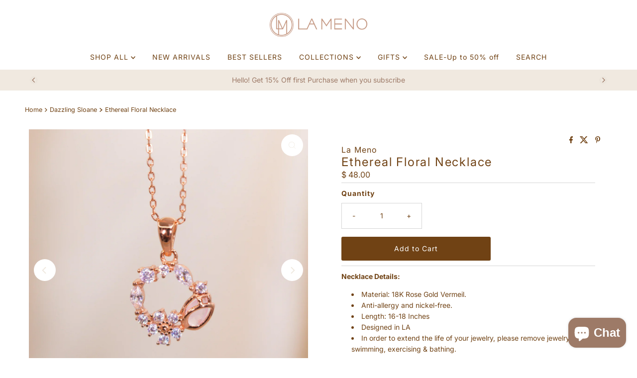

--- FILE ---
content_type: text/html; charset=utf-8
request_url: https://www.lamenojewelry.com/products/ethereal-floral-necklace
body_size: 50616
content:
<!doctype html>
<html lang="en" class="no-js" lang="en">
  <head>
 
<meta charset="utf-8">
    <meta name="viewport" content="width=device-width, initial-scale=1">

    <!-- Establish early connection to external domains -->
    <link rel="preconnect" href="https://cdn.shopify.com" crossorigin>
    <link rel="preconnect" href="https://fonts.shopify.com" crossorigin>
    <link rel="preconnect" href="https://monorail-edge.shopifysvc.com">
    <link rel="preconnect" href="//ajax.googleapis.com" crossorigin><!-- Preload onDomain stylesheets and script libraries -->
    <link href="//www.lamenojewelry.com/cdn/shop/t/42/assets/stylesheet.css?v=152717560955989198491761263579" rel="stylesheet" type="text/css" media="all" />
    <link rel="preload" as="font" href="//www.lamenojewelry.com/cdn/fonts/inter/inter_n4.b2a3f24c19b4de56e8871f609e73ca7f6d2e2bb9.woff2" type="font/woff2" crossorigin>
    <link rel="preload" as="font" href="//www.lamenojewelry.com/cdn/fonts/inter/inter_n4.b2a3f24c19b4de56e8871f609e73ca7f6d2e2bb9.woff2" type="font/woff2" crossorigin>
    <link rel="preload" as="font" href="//www.lamenojewelry.com/cdn/fonts/inter/inter_n4.b2a3f24c19b4de56e8871f609e73ca7f6d2e2bb9.woff2" type="font/woff2" crossorigin>
    <link href="//www.lamenojewelry.com/cdn/shop/t/42/assets/eventemitter3.min.js?v=27939738353326123541761263579" as="script" rel="preload">
    <link href="//www.lamenojewelry.com/cdn/shop/t/42/assets/theme.js?v=99906464008050771131761263579" as="script" rel="preload">

    <link rel="shortcut icon" href="//www.lamenojewelry.com/cdn/shop/files/La_Meno_new_logo_2022_round.png?crop=center&height=32&v=1651477162&width=32" type="image/png">
    <link rel="canonical" href="https://www.lamenojewelry.com/products/ethereal-floral-necklace">

    <title>
      Ethereal Floral Necklace &ndash; La Meno 
    </title>
    <meta name="description" content="Necklace Details: Material: 18K Rose Gold Vermeil. Anti-allergy and nickel-free. Length: 16-18 Inches Designed in LA In order to extend the life of your jewelry, please remove jewelry before swimming, exercising &amp;amp; bathing.">

    
<meta property="og:image" content="http://www.lamenojewelry.com/cdn/shop/files/IMG_8335.jpg?v=1704156701">
  <meta property="og:image:secure_url" content="https://www.lamenojewelry.com/cdn/shop/files/IMG_8335.jpg?v=1704156701">
  <meta property="og:image:width" content="3386">
  <meta property="og:image:height" content="3386">

<meta property="og:site_name" content="La Meno ">



  <meta name="twitter:card" content="summary">


  <meta name="twitter:site" content="@">


  <meta name="twitter:title" content="Ethereal Floral Necklace">
  <meta name="twitter:description" content=" Necklace Details: 

Material: 18K Rose Gold Vermeil. 

Anti-allergy and nickel-free. 
Length: 16-18 Inches
Designed in LA
In order to extend the life of your jewelry, please remove jewelry before swi"><meta name="twitter:card" content="//www.lamenojewelry.com/cdn/shop/products/7W1A5892.jpg?v=1703574656&width=1000">
    <meta name="twitter:image" content="//www.lamenojewelry.com/cdn/shop/products/7W1A5892.jpg?v=1703574656&width=1000"><meta name="twitter:card" content="//www.lamenojewelry.com/cdn/shop/products/7W1A5892.jpg?v=1703574656&width=1000">
    <meta name="twitter:image" content="//www.lamenojewelry.com/cdn/shop/products/7W1A5892.jpg?v=1703574656&width=1000"><meta name="twitter:card" content="//www.lamenojewelry.com/cdn/shop/products/7W1A5892.jpg?v=1703574656&width=1000">
    <meta name="twitter:image" content="//www.lamenojewelry.com/cdn/shop/products/7W1A5892.jpg?v=1703574656&width=1000"><meta name="twitter:image:width" content="480">
  <meta name="twitter:image:height" content="480">


    
 <script type="application/ld+json">
   {
     "@context": "https://schema.org",
     "@type": "Product",
     "id": "ethereal-floral-necklace",
     "url": "https:\/\/www.lamenojewelry.com\/products\/ethereal-floral-necklace",
     "image": "\/\/www.lamenojewelry.com\/cdn\/shop\/files\/IMG_8335.jpg?v=1704156701\u0026width=1000",
     "name": "Ethereal Floral Necklace",
     "brand": {
        "@type": "Brand",
        "name": "La Meno"
      },
     "description": " Necklace Details: \n\nMaterial: 18K Rose Gold Vermeil. \n\nAnti-allergy and nickel-free. \nLength: 16-18 Inches\nDesigned in LA\nIn order to extend the life of your jewelry, please remove jewelry before swimming, exercising \u0026amp; bathing. \n","sku": 42658111324419,"offers": [
        
        {
           "@type": "Offer",
           "price" : 48.0,
           "priceCurrency": "USD",
           "availability": "http://schema.org/InStock",
           "priceValidUntil": "2030-01-01",
           "url": "\/products\/ethereal-floral-necklace"
         }
       
     ]
   }
 </script>


    <style data-shopify>
:root {
    --main-family: Inter, sans-serif;
    --main-weight: 400;
    --main-style: normal;
    --nav-family: Inter, sans-serif;
    --nav-weight: 400;
    --nav-style: normal;
    --heading-family: Inter, sans-serif;
    --heading-weight: 400;
    --heading-style: normal;

    --font-size: 14px;
    --h1-size: 24px;
    --h2-size: 20px;
    --h3-size: 18px;
    --nav-size: 14px;

    --announcement-background: #704214;
    --announcement-text: #ffffff;
    --header-background: #ffffff;
    --header-text: #704214;
    --nav-color: #704214;
    --nav-hover-link-color: #704214;
    --nav-hover-accent-color: #f0e9e0;
    --nav-dropdown-text: #9d7a67;
    --nav-dropdown-background: #ffffff;
    --mobile-header-background: #ffffff;
    --mobile-header-text: #704214;
    --background: #ffffff;
    --text-color: #704214;
    --sale-color: #eba1b8;
    --so-color: #f4cd6f;
    --new-color: #704214;
    --dotted-color: #d5d5d5;
    --secondary-color: #ffffff;
    --section-heading-text: #704214;
    --section-heading-primary: rgba(0,0,0,0);
    --section-heading-primary-hover: rgba(0,0,0,0);
    --section-heading-accent: #f0e9e0;
    --banner-text: #704214;
    --banner-caption-bg: #ffffff;
    --button-color: #704214;
    --button-text: #ffffff;
    --button-hover: #f0e9e0;
    --secondary-button-color: #d5d5d5;
    --secondary-button-text: #9d7a67;
    --secondary-button-hover: #d6d6d6;
    --direction-color: #f0e9e0;
    --direction-background: #ffffff;
    --direction-hover: #ffffff;
    --swatch-color: #704214;
    --swatch-background: #ffffff;
    --swatch-border: #f0e9e0;
    --swatch-selected-color: #ffffff;
    --swatch-selected-background: #704214;
    --swatch-selected-border: #704214;
    --footer-background: #ffffff;
    --footer-text: #704214;
    --footer-icons: #704214;

    --header-border-width: 10%;
    --header-border-weight: 3px;
    --header-border-style: solid;
    --free-shipping-bg: #9f9070;
    --free-shipping-text: #fff;
    --keyboard-focus: #ffffff;
    --focus-border-style: dotted;
    --focus-border-weight: 2px;

    --error-msg-dark: #e81000;
    --error-msg-light: #ffeae8;
    --success-msg-dark: #007f5f;
    --success-msg-light: #e5fff8;

    --select-arrow-bg: url(//www.lamenojewelry.com/cdn/shop/t/42/assets/select-arrow.png?v=112595941721225094991761263579);
    --icon-border-color: #ffffff;
    --product-align: center;

    --color-body-text: var(--text-color);
    --color-body: var(--background);
    --color-bg: var(--background);
    --color-filter-size: 18px;

    --star-active: rgb(112, 66, 20);
    --star-inactive: rgb(255, 255, 255);

    --section-background: #ffffff;
    --section-overlay-color: 0, 0, 0;
    --section-overlay-opacity: 0;
    --section-button-size: 14px;;
    --desktop-section-height: ;
    --mobile-section-height: ;


  }
  @media (max-width: 740px) {
  :root {
    --font-size: calc(14px - (14px * 0.15));
    --nav-size: calc(14px - (14px * 0.15));
    --h1-size: calc(24px - (24px * 0.15));
    --h2-size: calc(20px - (20px * 0.15));
    --h3-size: calc(18px - (18px * 0.15));
    --section-button-size: calc(14px - (14px * 0.15));
  }
}
</style>


    <link rel="stylesheet" href="//www.lamenojewelry.com/cdn/shop/t/42/assets/stylesheet.css?v=152717560955989198491761263579" type="text/css">

    <style>
      @font-face {
  font-family: Inter;
  font-weight: 400;
  font-style: normal;
  font-display: swap;
  src: url("//www.lamenojewelry.com/cdn/fonts/inter/inter_n4.b2a3f24c19b4de56e8871f609e73ca7f6d2e2bb9.woff2") format("woff2"),
       url("//www.lamenojewelry.com/cdn/fonts/inter/inter_n4.af8052d517e0c9ffac7b814872cecc27ae1fa132.woff") format("woff");
}

      @font-face {
  font-family: Inter;
  font-weight: 400;
  font-style: normal;
  font-display: swap;
  src: url("//www.lamenojewelry.com/cdn/fonts/inter/inter_n4.b2a3f24c19b4de56e8871f609e73ca7f6d2e2bb9.woff2") format("woff2"),
       url("//www.lamenojewelry.com/cdn/fonts/inter/inter_n4.af8052d517e0c9ffac7b814872cecc27ae1fa132.woff") format("woff");
}

      @font-face {
  font-family: Inter;
  font-weight: 400;
  font-style: normal;
  font-display: swap;
  src: url("//www.lamenojewelry.com/cdn/fonts/inter/inter_n4.b2a3f24c19b4de56e8871f609e73ca7f6d2e2bb9.woff2") format("woff2"),
       url("//www.lamenojewelry.com/cdn/fonts/inter/inter_n4.af8052d517e0c9ffac7b814872cecc27ae1fa132.woff") format("woff");
}

      @font-face {
  font-family: Inter;
  font-weight: 700;
  font-style: normal;
  font-display: swap;
  src: url("//www.lamenojewelry.com/cdn/fonts/inter/inter_n7.02711e6b374660cfc7915d1afc1c204e633421e4.woff2") format("woff2"),
       url("//www.lamenojewelry.com/cdn/fonts/inter/inter_n7.6dab87426f6b8813070abd79972ceaf2f8d3b012.woff") format("woff");
}

      @font-face {
  font-family: Inter;
  font-weight: 400;
  font-style: italic;
  font-display: swap;
  src: url("//www.lamenojewelry.com/cdn/fonts/inter/inter_i4.feae1981dda792ab80d117249d9c7e0f1017e5b3.woff2") format("woff2"),
       url("//www.lamenojewelry.com/cdn/fonts/inter/inter_i4.62773b7113d5e5f02c71486623cf828884c85c6e.woff") format("woff");
}

      @font-face {
  font-family: Inter;
  font-weight: 700;
  font-style: italic;
  font-display: swap;
  src: url("//www.lamenojewelry.com/cdn/fonts/inter/inter_i7.b377bcd4cc0f160622a22d638ae7e2cd9b86ea4c.woff2") format("woff2"),
       url("//www.lamenojewelry.com/cdn/fonts/inter/inter_i7.7c69a6a34e3bb44fcf6f975857e13b9a9b25beb4.woff") format("woff");
}

    </style>

    <script>window.performance && window.performance.mark && window.performance.mark('shopify.content_for_header.start');</script><meta name="google-site-verification" content="o9-ggV7T9KJxcoIQemfo4xCsrnEib3AYhBPMFlc1s4U">
<meta id="shopify-digital-wallet" name="shopify-digital-wallet" content="/8344089/digital_wallets/dialog">
<meta name="shopify-checkout-api-token" content="63db4da4d258d0a1e3f369f2c8d984b2">
<meta id="in-context-paypal-metadata" data-shop-id="8344089" data-venmo-supported="false" data-environment="production" data-locale="en_US" data-paypal-v4="true" data-currency="USD">
<link rel="alternate" type="application/json+oembed" href="https://www.lamenojewelry.com/products/ethereal-floral-necklace.oembed">
<script async="async" src="/checkouts/internal/preloads.js?locale=en-US"></script>
<link rel="preconnect" href="https://shop.app" crossorigin="anonymous">
<script async="async" src="https://shop.app/checkouts/internal/preloads.js?locale=en-US&shop_id=8344089" crossorigin="anonymous"></script>
<script id="apple-pay-shop-capabilities" type="application/json">{"shopId":8344089,"countryCode":"US","currencyCode":"USD","merchantCapabilities":["supports3DS"],"merchantId":"gid:\/\/shopify\/Shop\/8344089","merchantName":"La Meno ","requiredBillingContactFields":["postalAddress","email"],"requiredShippingContactFields":["postalAddress","email"],"shippingType":"shipping","supportedNetworks":["visa","masterCard","amex","discover","elo","jcb"],"total":{"type":"pending","label":"La Meno ","amount":"1.00"},"shopifyPaymentsEnabled":true,"supportsSubscriptions":true}</script>
<script id="shopify-features" type="application/json">{"accessToken":"63db4da4d258d0a1e3f369f2c8d984b2","betas":["rich-media-storefront-analytics"],"domain":"www.lamenojewelry.com","predictiveSearch":true,"shopId":8344089,"locale":"en"}</script>
<script>var Shopify = Shopify || {};
Shopify.shop = "la-meno.myshopify.com";
Shopify.locale = "en";
Shopify.currency = {"active":"USD","rate":"1.0"};
Shopify.country = "US";
Shopify.theme = {"name":"Copy of Mr Parker 2025","id":155199406339,"schema_name":"Mr Parker","schema_version":"11.1.0","theme_store_id":567,"role":"main"};
Shopify.theme.handle = "null";
Shopify.theme.style = {"id":null,"handle":null};
Shopify.cdnHost = "www.lamenojewelry.com/cdn";
Shopify.routes = Shopify.routes || {};
Shopify.routes.root = "/";</script>
<script type="module">!function(o){(o.Shopify=o.Shopify||{}).modules=!0}(window);</script>
<script>!function(o){function n(){var o=[];function n(){o.push(Array.prototype.slice.apply(arguments))}return n.q=o,n}var t=o.Shopify=o.Shopify||{};t.loadFeatures=n(),t.autoloadFeatures=n()}(window);</script>
<script>
  window.ShopifyPay = window.ShopifyPay || {};
  window.ShopifyPay.apiHost = "shop.app\/pay";
  window.ShopifyPay.redirectState = null;
</script>
<script id="shop-js-analytics" type="application/json">{"pageType":"product"}</script>
<script defer="defer" async type="module" src="//www.lamenojewelry.com/cdn/shopifycloud/shop-js/modules/v2/client.init-shop-cart-sync_BdyHc3Nr.en.esm.js"></script>
<script defer="defer" async type="module" src="//www.lamenojewelry.com/cdn/shopifycloud/shop-js/modules/v2/chunk.common_Daul8nwZ.esm.js"></script>
<script type="module">
  await import("//www.lamenojewelry.com/cdn/shopifycloud/shop-js/modules/v2/client.init-shop-cart-sync_BdyHc3Nr.en.esm.js");
await import("//www.lamenojewelry.com/cdn/shopifycloud/shop-js/modules/v2/chunk.common_Daul8nwZ.esm.js");

  window.Shopify.SignInWithShop?.initShopCartSync?.({"fedCMEnabled":true,"windoidEnabled":true});

</script>
<script defer="defer" async type="module" src="//www.lamenojewelry.com/cdn/shopifycloud/shop-js/modules/v2/client.payment-terms_MV4M3zvL.en.esm.js"></script>
<script defer="defer" async type="module" src="//www.lamenojewelry.com/cdn/shopifycloud/shop-js/modules/v2/chunk.common_Daul8nwZ.esm.js"></script>
<script defer="defer" async type="module" src="//www.lamenojewelry.com/cdn/shopifycloud/shop-js/modules/v2/chunk.modal_CQq8HTM6.esm.js"></script>
<script type="module">
  await import("//www.lamenojewelry.com/cdn/shopifycloud/shop-js/modules/v2/client.payment-terms_MV4M3zvL.en.esm.js");
await import("//www.lamenojewelry.com/cdn/shopifycloud/shop-js/modules/v2/chunk.common_Daul8nwZ.esm.js");
await import("//www.lamenojewelry.com/cdn/shopifycloud/shop-js/modules/v2/chunk.modal_CQq8HTM6.esm.js");

  
</script>
<script>
  window.Shopify = window.Shopify || {};
  if (!window.Shopify.featureAssets) window.Shopify.featureAssets = {};
  window.Shopify.featureAssets['shop-js'] = {"shop-cart-sync":["modules/v2/client.shop-cart-sync_QYOiDySF.en.esm.js","modules/v2/chunk.common_Daul8nwZ.esm.js"],"init-fed-cm":["modules/v2/client.init-fed-cm_DchLp9rc.en.esm.js","modules/v2/chunk.common_Daul8nwZ.esm.js"],"shop-button":["modules/v2/client.shop-button_OV7bAJc5.en.esm.js","modules/v2/chunk.common_Daul8nwZ.esm.js"],"init-windoid":["modules/v2/client.init-windoid_DwxFKQ8e.en.esm.js","modules/v2/chunk.common_Daul8nwZ.esm.js"],"shop-cash-offers":["modules/v2/client.shop-cash-offers_DWtL6Bq3.en.esm.js","modules/v2/chunk.common_Daul8nwZ.esm.js","modules/v2/chunk.modal_CQq8HTM6.esm.js"],"shop-toast-manager":["modules/v2/client.shop-toast-manager_CX9r1SjA.en.esm.js","modules/v2/chunk.common_Daul8nwZ.esm.js"],"init-shop-email-lookup-coordinator":["modules/v2/client.init-shop-email-lookup-coordinator_UhKnw74l.en.esm.js","modules/v2/chunk.common_Daul8nwZ.esm.js"],"pay-button":["modules/v2/client.pay-button_DzxNnLDY.en.esm.js","modules/v2/chunk.common_Daul8nwZ.esm.js"],"avatar":["modules/v2/client.avatar_BTnouDA3.en.esm.js"],"init-shop-cart-sync":["modules/v2/client.init-shop-cart-sync_BdyHc3Nr.en.esm.js","modules/v2/chunk.common_Daul8nwZ.esm.js"],"shop-login-button":["modules/v2/client.shop-login-button_D8B466_1.en.esm.js","modules/v2/chunk.common_Daul8nwZ.esm.js","modules/v2/chunk.modal_CQq8HTM6.esm.js"],"init-customer-accounts-sign-up":["modules/v2/client.init-customer-accounts-sign-up_C8fpPm4i.en.esm.js","modules/v2/client.shop-login-button_D8B466_1.en.esm.js","modules/v2/chunk.common_Daul8nwZ.esm.js","modules/v2/chunk.modal_CQq8HTM6.esm.js"],"init-shop-for-new-customer-accounts":["modules/v2/client.init-shop-for-new-customer-accounts_CVTO0Ztu.en.esm.js","modules/v2/client.shop-login-button_D8B466_1.en.esm.js","modules/v2/chunk.common_Daul8nwZ.esm.js","modules/v2/chunk.modal_CQq8HTM6.esm.js"],"init-customer-accounts":["modules/v2/client.init-customer-accounts_dRgKMfrE.en.esm.js","modules/v2/client.shop-login-button_D8B466_1.en.esm.js","modules/v2/chunk.common_Daul8nwZ.esm.js","modules/v2/chunk.modal_CQq8HTM6.esm.js"],"shop-follow-button":["modules/v2/client.shop-follow-button_CkZpjEct.en.esm.js","modules/v2/chunk.common_Daul8nwZ.esm.js","modules/v2/chunk.modal_CQq8HTM6.esm.js"],"lead-capture":["modules/v2/client.lead-capture_BntHBhfp.en.esm.js","modules/v2/chunk.common_Daul8nwZ.esm.js","modules/v2/chunk.modal_CQq8HTM6.esm.js"],"checkout-modal":["modules/v2/client.checkout-modal_CfxcYbTm.en.esm.js","modules/v2/chunk.common_Daul8nwZ.esm.js","modules/v2/chunk.modal_CQq8HTM6.esm.js"],"shop-login":["modules/v2/client.shop-login_Da4GZ2H6.en.esm.js","modules/v2/chunk.common_Daul8nwZ.esm.js","modules/v2/chunk.modal_CQq8HTM6.esm.js"],"payment-terms":["modules/v2/client.payment-terms_MV4M3zvL.en.esm.js","modules/v2/chunk.common_Daul8nwZ.esm.js","modules/v2/chunk.modal_CQq8HTM6.esm.js"]};
</script>
<script>(function() {
  var isLoaded = false;
  function asyncLoad() {
    if (isLoaded) return;
    isLoaded = true;
    var urls = ["https:\/\/cdn-loyalty.yotpo.com\/loader\/QP83A821iqA-UXk_1ZEDHg.js?shop=la-meno.myshopify.com","https:\/\/chimpstatic.com\/mcjs-connected\/js\/users\/91fa57b49dc45eddc60427498\/dbf95f4621feb4cb12b736c8a.js?shop=la-meno.myshopify.com","https:\/\/cloudsearch-1f874.kxcdn.com\/shopify.js?srp=\/a\/search\u0026shop=la-meno.myshopify.com","https:\/\/contactautoreply.com\/static\/contact-form\/contact.js?shop=la-meno.myshopify.com","https:\/\/webpush.shopiapps.in\/v1\/scripts\/pushappinit.js?shop=la-meno.myshopify.com","https:\/\/evmupsell.expertvillagemedia.com\/assets\/version2\/js\/evm-upsellio.js?shop=la-meno.myshopify.com","https:\/\/cdn.shopify.com\/s\/files\/1\/0834\/4089\/t\/39\/assets\/booster_eu_cookie_8344089.js?v=1651221881\u0026shop=la-meno.myshopify.com","https:\/\/public.cnversion.io\/preorder.min.js?shop=la-meno.myshopify.com","https:\/\/shopify-widget.route.com\/shopify.widget.js?shop=la-meno.myshopify.com","https:\/\/omnisnippet1.com\/platforms\/shopify.js?source=scriptTag\u0026v=2025-10-25T02\u0026shop=la-meno.myshopify.com"];
    for (var i = 0; i < urls.length; i++) {
      var s = document.createElement('script');
      s.type = 'text/javascript';
      s.async = true;
      s.src = urls[i];
      var x = document.getElementsByTagName('script')[0];
      x.parentNode.insertBefore(s, x);
    }
  };
  if(window.attachEvent) {
    window.attachEvent('onload', asyncLoad);
  } else {
    window.addEventListener('load', asyncLoad, false);
  }
})();</script>
<script id="__st">var __st={"a":8344089,"offset":-28800,"reqid":"50aaaf8f-1011-4a05-893b-7980a00e5a6e-1768938346","pageurl":"www.lamenojewelry.com\/products\/ethereal-floral-necklace","u":"380d0773c3aa","p":"product","rtyp":"product","rid":7647050563843};</script>
<script>window.ShopifyPaypalV4VisibilityTracking = true;</script>
<script id="captcha-bootstrap">!function(){'use strict';const t='contact',e='account',n='new_comment',o=[[t,t],['blogs',n],['comments',n],[t,'customer']],c=[[e,'customer_login'],[e,'guest_login'],[e,'recover_customer_password'],[e,'create_customer']],r=t=>t.map((([t,e])=>`form[action*='/${t}']:not([data-nocaptcha='true']) input[name='form_type'][value='${e}']`)).join(','),a=t=>()=>t?[...document.querySelectorAll(t)].map((t=>t.form)):[];function s(){const t=[...o],e=r(t);return a(e)}const i='password',u='form_key',d=['recaptcha-v3-token','g-recaptcha-response','h-captcha-response',i],f=()=>{try{return window.sessionStorage}catch{return}},m='__shopify_v',_=t=>t.elements[u];function p(t,e,n=!1){try{const o=window.sessionStorage,c=JSON.parse(o.getItem(e)),{data:r}=function(t){const{data:e,action:n}=t;return t[m]||n?{data:e,action:n}:{data:t,action:n}}(c);for(const[e,n]of Object.entries(r))t.elements[e]&&(t.elements[e].value=n);n&&o.removeItem(e)}catch(o){console.error('form repopulation failed',{error:o})}}const l='form_type',E='cptcha';function T(t){t.dataset[E]=!0}const w=window,h=w.document,L='Shopify',v='ce_forms',y='captcha';let A=!1;((t,e)=>{const n=(g='f06e6c50-85a8-45c8-87d0-21a2b65856fe',I='https://cdn.shopify.com/shopifycloud/storefront-forms-hcaptcha/ce_storefront_forms_captcha_hcaptcha.v1.5.2.iife.js',D={infoText:'Protected by hCaptcha',privacyText:'Privacy',termsText:'Terms'},(t,e,n)=>{const o=w[L][v],c=o.bindForm;if(c)return c(t,g,e,D).then(n);var r;o.q.push([[t,g,e,D],n]),r=I,A||(h.body.append(Object.assign(h.createElement('script'),{id:'captcha-provider',async:!0,src:r})),A=!0)});var g,I,D;w[L]=w[L]||{},w[L][v]=w[L][v]||{},w[L][v].q=[],w[L][y]=w[L][y]||{},w[L][y].protect=function(t,e){n(t,void 0,e),T(t)},Object.freeze(w[L][y]),function(t,e,n,w,h,L){const[v,y,A,g]=function(t,e,n){const i=e?o:[],u=t?c:[],d=[...i,...u],f=r(d),m=r(i),_=r(d.filter((([t,e])=>n.includes(e))));return[a(f),a(m),a(_),s()]}(w,h,L),I=t=>{const e=t.target;return e instanceof HTMLFormElement?e:e&&e.form},D=t=>v().includes(t);t.addEventListener('submit',(t=>{const e=I(t);if(!e)return;const n=D(e)&&!e.dataset.hcaptchaBound&&!e.dataset.recaptchaBound,o=_(e),c=g().includes(e)&&(!o||!o.value);(n||c)&&t.preventDefault(),c&&!n&&(function(t){try{if(!f())return;!function(t){const e=f();if(!e)return;const n=_(t);if(!n)return;const o=n.value;o&&e.removeItem(o)}(t);const e=Array.from(Array(32),(()=>Math.random().toString(36)[2])).join('');!function(t,e){_(t)||t.append(Object.assign(document.createElement('input'),{type:'hidden',name:u})),t.elements[u].value=e}(t,e),function(t,e){const n=f();if(!n)return;const o=[...t.querySelectorAll(`input[type='${i}']`)].map((({name:t})=>t)),c=[...d,...o],r={};for(const[a,s]of new FormData(t).entries())c.includes(a)||(r[a]=s);n.setItem(e,JSON.stringify({[m]:1,action:t.action,data:r}))}(t,e)}catch(e){console.error('failed to persist form',e)}}(e),e.submit())}));const S=(t,e)=>{t&&!t.dataset[E]&&(n(t,e.some((e=>e===t))),T(t))};for(const o of['focusin','change'])t.addEventListener(o,(t=>{const e=I(t);D(e)&&S(e,y())}));const B=e.get('form_key'),M=e.get(l),P=B&&M;t.addEventListener('DOMContentLoaded',(()=>{const t=y();if(P)for(const e of t)e.elements[l].value===M&&p(e,B);[...new Set([...A(),...v().filter((t=>'true'===t.dataset.shopifyCaptcha))])].forEach((e=>S(e,t)))}))}(h,new URLSearchParams(w.location.search),n,t,e,['guest_login'])})(!0,!0)}();</script>
<script integrity="sha256-4kQ18oKyAcykRKYeNunJcIwy7WH5gtpwJnB7kiuLZ1E=" data-source-attribution="shopify.loadfeatures" defer="defer" src="//www.lamenojewelry.com/cdn/shopifycloud/storefront/assets/storefront/load_feature-a0a9edcb.js" crossorigin="anonymous"></script>
<script crossorigin="anonymous" defer="defer" src="//www.lamenojewelry.com/cdn/shopifycloud/storefront/assets/shopify_pay/storefront-65b4c6d7.js?v=20250812"></script>
<script data-source-attribution="shopify.dynamic_checkout.dynamic.init">var Shopify=Shopify||{};Shopify.PaymentButton=Shopify.PaymentButton||{isStorefrontPortableWallets:!0,init:function(){window.Shopify.PaymentButton.init=function(){};var t=document.createElement("script");t.src="https://www.lamenojewelry.com/cdn/shopifycloud/portable-wallets/latest/portable-wallets.en.js",t.type="module",document.head.appendChild(t)}};
</script>
<script data-source-attribution="shopify.dynamic_checkout.buyer_consent">
  function portableWalletsHideBuyerConsent(e){var t=document.getElementById("shopify-buyer-consent"),n=document.getElementById("shopify-subscription-policy-button");t&&n&&(t.classList.add("hidden"),t.setAttribute("aria-hidden","true"),n.removeEventListener("click",e))}function portableWalletsShowBuyerConsent(e){var t=document.getElementById("shopify-buyer-consent"),n=document.getElementById("shopify-subscription-policy-button");t&&n&&(t.classList.remove("hidden"),t.removeAttribute("aria-hidden"),n.addEventListener("click",e))}window.Shopify?.PaymentButton&&(window.Shopify.PaymentButton.hideBuyerConsent=portableWalletsHideBuyerConsent,window.Shopify.PaymentButton.showBuyerConsent=portableWalletsShowBuyerConsent);
</script>
<script data-source-attribution="shopify.dynamic_checkout.cart.bootstrap">document.addEventListener("DOMContentLoaded",(function(){function t(){return document.querySelector("shopify-accelerated-checkout-cart, shopify-accelerated-checkout")}if(t())Shopify.PaymentButton.init();else{new MutationObserver((function(e,n){t()&&(Shopify.PaymentButton.init(),n.disconnect())})).observe(document.body,{childList:!0,subtree:!0})}}));
</script>
<link id="shopify-accelerated-checkout-styles" rel="stylesheet" media="screen" href="https://www.lamenojewelry.com/cdn/shopifycloud/portable-wallets/latest/accelerated-checkout-backwards-compat.css" crossorigin="anonymous">
<style id="shopify-accelerated-checkout-cart">
        #shopify-buyer-consent {
  margin-top: 1em;
  display: inline-block;
  width: 100%;
}

#shopify-buyer-consent.hidden {
  display: none;
}

#shopify-subscription-policy-button {
  background: none;
  border: none;
  padding: 0;
  text-decoration: underline;
  font-size: inherit;
  cursor: pointer;
}

#shopify-subscription-policy-button::before {
  box-shadow: none;
}

      </style>

<script>window.performance && window.performance.mark && window.performance.mark('shopify.content_for_header.end');</script>
  <!-- BEGIN app block: shopify://apps/ecomposer-builder/blocks/app-embed/a0fc26e1-7741-4773-8b27-39389b4fb4a0 --><!-- DNS Prefetch & Preconnect -->
<link rel="preconnect" href="https://cdn.ecomposer.app" crossorigin>
<link rel="dns-prefetch" href="https://cdn.ecomposer.app">

<link rel="prefetch" href="https://cdn.ecomposer.app/vendors/css/ecom-swiper@11.css" as="style">
<link rel="prefetch" href="https://cdn.ecomposer.app/vendors/js/ecom-swiper@11.0.5.js" as="script">
<link rel="prefetch" href="https://cdn.ecomposer.app/vendors/js/ecom_modal.js" as="script">

<!-- Global CSS --><!--ECOM-EMBED-->
  <style id="ecom-global-css" class="ecom-global-css">/**ECOM-INSERT-CSS**/.ecom-section > div.core__row--columns{max-width: 610px;}.ecom-column>div.core__column--wrapper{padding: 20px;}div.core__blocks--body>div.ecom-block.elmspace:not(:first-child){margin-top: 20px;}:root{--ecom-global-colors-primary:#c0927c;--ecom-global-colors-secondary:#efe0cf;--ecom-global-colors-text:#c0927c;--ecom-global-colors-accent:#d6e2e2;--ecom-global-typography-primary-font-family:Tenor Sans;}</style>
  <!--/ECOM-EMBED--><!-- Custom CSS & JS --><style id="ecom-custom-css"><input type='hidden' name='eosh-total-pages' class='eosh-total-pages' value='{{ paginate.pages }}'></style><script id="ecom-custom-js" async><input type='hidden' name='eosh-total-pages' class='eosh-total-pages' value='{{ paginate.pages }}'></script><!-- Open Graph Meta Tags for Pages --><!-- Critical Inline Styles -->
<style class="ecom-theme-helper">.ecom-animation{opacity:0}.ecom-animation.animate,.ecom-animation.ecom-animated{opacity:1}.ecom-cart-popup{display:grid;position:fixed;inset:0;z-index:9999999;align-content:center;padding:5px;justify-content:center;align-items:center;justify-items:center}.ecom-cart-popup::before{content:' ';position:absolute;background:#e5e5e5b3;inset:0}.ecom-ajax-loading{cursor:not-allowed;pointer-events:none;opacity:.6}#ecom-toast{visibility:hidden;max-width:50px;height:60px;margin:auto;background-color:#333;color:#fff;text-align:center;border-radius:2px;position:fixed;z-index:1;left:0;right:0;bottom:30px;font-size:17px;display:grid;grid-template-columns:50px auto;align-items:center;justify-content:start;align-content:center;justify-items:start}#ecom-toast.ecom-toast-show{visibility:visible;animation:ecomFadein .5s,ecomExpand .5s .5s,ecomStay 3s 1s,ecomShrink .5s 4s,ecomFadeout .5s 4.5s}#ecom-toast #ecom-toast-icon{width:50px;height:100%;box-sizing:border-box;background-color:#111;color:#fff;padding:5px}#ecom-toast .ecom-toast-icon-svg{width:100%;height:100%;position:relative;vertical-align:middle;margin:auto;text-align:center}#ecom-toast #ecom-toast-desc{color:#fff;padding:16px;overflow:hidden;white-space:nowrap}@media(max-width:768px){#ecom-toast #ecom-toast-desc{white-space:normal;min-width:250px}#ecom-toast{height:auto;min-height:60px}}.ecom__column-full-height{height:100%}@keyframes ecomFadein{from{bottom:0;opacity:0}to{bottom:30px;opacity:1}}@keyframes ecomExpand{from{min-width:50px}to{min-width:var(--ecom-max-width)}}@keyframes ecomStay{from{min-width:var(--ecom-max-width)}to{min-width:var(--ecom-max-width)}}@keyframes ecomShrink{from{min-width:var(--ecom-max-width)}to{min-width:50px}}@keyframes ecomFadeout{from{bottom:30px;opacity:1}to{bottom:60px;opacity:0}}</style>


<!-- EComposer Config Script -->
<script id="ecom-theme-helpers" async>
window.EComposer=window.EComposer||{};(function(){if(!this.configs)this.configs={};this.configs={"custom_code":{"custom_css":"\u003cinput type='hidden' name='eosh-total-pages' class='eosh-total-pages' value='{{ paginate.pages }}'\u003e","custom_js":"\u003cinput type='hidden' name='eosh-total-pages' class='eosh-total-pages' value='{{ paginate.pages }}'\u003e"},"instagram":null};this.configs.ajax_cart={enable:false};this.customer=false;this.proxy_path='/apps/ecomposer-visual-page-builder';
this.popupScriptUrl='https://cdn.shopify.com/extensions/019b200c-ceec-7ac9-af95-28c32fd62de8/ecomposer-94/assets/ecom_popup.js';
this.routes={domain:'https://www.lamenojewelry.com',root_url:'/',collections_url:'/collections',all_products_collection_url:'/collections/all',cart_url:'/cart',cart_add_url:'/cart/add',cart_change_url:'/cart/change',cart_clear_url:'/cart/clear',cart_update_url:'/cart/update',product_recommendations_url:'/recommendations/products'};
this.queryParams={};
if(window.location.search.length){new URLSearchParams(window.location.search).forEach((value,key)=>{this.queryParams[key]=value})}
this.money_format="$ {{amount}}";
this.money_with_currency_format="$ {{amount}} USD";
this.currencyCodeEnabled=null;this.abTestingData = [];this.formatMoney=function(t,e){const r=this.currencyCodeEnabled?this.money_with_currency_format:this.money_format;function a(t,e){return void 0===t?e:t}function o(t,e,r,o){if(e=a(e,2),r=a(r,","),o=a(o,"."),isNaN(t)||null==t)return 0;var n=(t=(t/100).toFixed(e)).split(".");return n[0].replace(/(\d)(?=(\d\d\d)+(?!\d))/g,"$1"+r)+(n[1]?o+n[1]:"")}"string"==typeof t&&(t=t.replace(".",""));var n="",i=/\{\{\s*(\w+)\s*\}\}/,s=e||r;switch(s.match(i)[1]){case"amount":n=o(t,2);break;case"amount_no_decimals":n=o(t,0);break;case"amount_with_comma_separator":n=o(t,2,".",",");break;case"amount_with_space_separator":n=o(t,2," ",",");break;case"amount_with_period_and_space_separator":n=o(t,2," ",".");break;case"amount_no_decimals_with_comma_separator":n=o(t,0,".",",");break;case"amount_no_decimals_with_space_separator":n=o(t,0," ");break;case"amount_with_apostrophe_separator":n=o(t,2,"'",".")}return s.replace(i,n)};
this.resizeImage=function(t,e){try{if(!e||"original"==e||"full"==e||"master"==e)return t;if(-1!==t.indexOf("cdn.shopify.com")||-1!==t.indexOf("/cdn/shop/")){var r=t.match(/\.(jpg|jpeg|gif|png|bmp|bitmap|tiff|tif|webp)((\#[0-9a-z\-]+)?(\?v=.*)?)?$/gim);if(null==r)return null;var a=t.split(r[0]),o=r[0];return a[0]+"_"+e+o}}catch(r){return t}return t};
this.getProduct=function(t){if(!t)return!1;let e=("/"===this.routes.root_url?"":this.routes.root_url)+"/products/"+t+".js?shop="+Shopify.shop;return window.ECOM_LIVE&&(e="/shop/builder/ajax/ecom-proxy/products/"+t+"?shop="+Shopify.shop),window.fetch(e,{headers:{"Content-Type":"application/json"}}).then(t=>t.ok?t.json():false)};
const u=new URLSearchParams(window.location.search);if(u.has("ecom-redirect")){const r=u.get("ecom-redirect");if(r){let d;try{d=decodeURIComponent(r)}catch{return}d=d.trim().replace(/[\r\n\t]/g,"");if(d.length>2e3)return;const p=["javascript:","data:","vbscript:","file:","ftp:","mailto:","tel:","sms:","chrome:","chrome-extension:","moz-extension:","ms-browser-extension:"],l=d.toLowerCase();for(const o of p)if(l.includes(o))return;const x=[/<script/i,/<\/script/i,/javascript:/i,/vbscript:/i,/onload=/i,/onerror=/i,/onclick=/i,/onmouseover=/i,/onfocus=/i,/onblur=/i,/onsubmit=/i,/onchange=/i,/alert\s*\(/i,/confirm\s*\(/i,/prompt\s*\(/i,/document\./i,/window\./i,/eval\s*\(/i];for(const t of x)if(t.test(d))return;if(d.startsWith("/")&&!d.startsWith("//")){if(!/^[a-zA-Z0-9\-._~:/?#[\]@!$&'()*+,;=%]+$/.test(d))return;if(d.includes("../")||d.includes("./"))return;window.location.href=d;return}if(!d.includes("://")&&!d.startsWith("//")){if(!/^[a-zA-Z0-9\-._~:/?#[\]@!$&'()*+,;=%]+$/.test(d))return;if(d.includes("../")||d.includes("./"))return;window.location.href="/"+d;return}let n;try{n=new URL(d)}catch{return}if(!["http:","https:"].includes(n.protocol))return;if(n.port&&(parseInt(n.port)<1||parseInt(n.port)>65535))return;const a=[window.location.hostname];if(a.includes(n.hostname)&&(n.href===d||n.toString()===d))window.location.href=d}}
}).bind(window.EComposer)();
if(window.Shopify&&window.Shopify.designMode&&window.top&&window.top.opener){window.addEventListener("load",function(){window.top.opener.postMessage({action:"ecomposer:loaded"},"*")})}
</script>

<!-- Quickview Script -->
<script id="ecom-theme-quickview" async>
window.EComposer=window.EComposer||{};(function(){this.initQuickview=function(){var enable_qv=false;const qv_wrapper_script=document.querySelector('#ecom-quickview-template-html');if(!qv_wrapper_script)return;const ecom_quickview=document.createElement('div');ecom_quickview.classList.add('ecom-quickview');ecom_quickview.innerHTML=qv_wrapper_script.innerHTML;document.body.prepend(ecom_quickview);const qv_wrapper=ecom_quickview.querySelector('.ecom-quickview__wrapper');const ecomQuickview=function(e){let t=qv_wrapper.querySelector(".ecom-quickview__content-data");if(t){let i=document.createRange().createContextualFragment(e);t.innerHTML="",t.append(i),qv_wrapper.classList.add("ecom-open");let c=new CustomEvent("ecom:quickview:init",{detail:{wrapper:qv_wrapper}});document.dispatchEvent(c),setTimeout(function(){qv_wrapper.classList.add("ecom-display")},500),closeQuickview(t)}},closeQuickview=function(e){let t=qv_wrapper.querySelector(".ecom-quickview__close-btn"),i=qv_wrapper.querySelector(".ecom-quickview__content");function c(t){let o=t.target;do{if(o==i||o&&o.classList&&o.classList.contains("ecom-modal"))return;o=o.parentNode}while(o);o!=i&&(qv_wrapper.classList.add("ecom-remove"),qv_wrapper.classList.remove("ecom-open","ecom-display","ecom-remove"),setTimeout(function(){e.innerHTML=""},300),document.removeEventListener("click",c),document.removeEventListener("keydown",n))}function n(t){(t.isComposing||27===t.keyCode)&&(qv_wrapper.classList.add("ecom-remove"),qv_wrapper.classList.remove("ecom-open","ecom-display","ecom-remove"),setTimeout(function(){e.innerHTML=""},300),document.removeEventListener("keydown",n),document.removeEventListener("click",c))}t&&t.addEventListener("click",function(t){t.preventDefault(),document.removeEventListener("click",c),document.removeEventListener("keydown",n),qv_wrapper.classList.add("ecom-remove"),qv_wrapper.classList.remove("ecom-open","ecom-display","ecom-remove"),setTimeout(function(){e.innerHTML=""},300)}),document.addEventListener("click",c),document.addEventListener("keydown",n)};function quickViewHandler(e){e&&e.preventDefault();let t=this;t.classList&&t.classList.add("ecom-loading");let i=t.classList?t.getAttribute("href"):window.location.pathname;if(i){if(window.location.search.includes("ecom_template_id")){let c=new URLSearchParams(location.search);i=window.location.pathname+"?section_id="+c.get("ecom_template_id")}else i+=(i.includes("?")?"&":"?")+"section_id=ecom-default-template-quickview";fetch(i).then(function(e){return 200==e.status?e.text():window.document.querySelector("#admin-bar-iframe")?(404==e.status?alert("Please create Ecomposer quickview template first!"):alert("Have some problem with quickview!"),t.classList&&t.classList.remove("ecom-loading"),!1):void window.open(new URL(i).pathname,"_blank")}).then(function(e){e&&(ecomQuickview(e),setTimeout(function(){t.classList&&t.classList.remove("ecom-loading")},300))}).catch(function(e){})}}
if(window.location.search.includes('ecom_template_id')){setTimeout(quickViewHandler,1000)}
if(enable_qv){const qv_buttons=document.querySelectorAll('.ecom-product-quickview');if(qv_buttons.length>0){qv_buttons.forEach(function(button,index){button.addEventListener('click',quickViewHandler)})}}
}}).bind(window.EComposer)();
</script>

<!-- Quickview Template -->
<script type="text/template" id="ecom-quickview-template-html">
<div class="ecom-quickview__wrapper ecom-dn"><div class="ecom-quickview__container"><div class="ecom-quickview__content"><div class="ecom-quickview__content-inner"><div class="ecom-quickview__content-data"></div></div><span class="ecom-quickview__close-btn"><svg version="1.1" xmlns="http://www.w3.org/2000/svg" width="32" height="32" viewBox="0 0 32 32"><path d="M10.722 9.969l-0.754 0.754 5.278 5.278-5.253 5.253 0.754 0.754 5.253-5.253 5.253 5.253 0.754-0.754-5.253-5.253 5.278-5.278-0.754-0.754-5.278 5.278z" fill="#000000"></path></svg></span></div></div></div>
</script>

<!-- Quickview Styles -->
<style class="ecom-theme-quickview">.ecom-quickview .ecom-animation{opacity:1}.ecom-quickview__wrapper{opacity:0;display:none;pointer-events:none}.ecom-quickview__wrapper.ecom-open{position:fixed;top:0;left:0;right:0;bottom:0;display:block;pointer-events:auto;z-index:100000;outline:0!important;-webkit-backface-visibility:hidden;opacity:1;transition:all .1s}.ecom-quickview__container{text-align:center;position:absolute;width:100%;height:100%;left:0;top:0;padding:0 8px;box-sizing:border-box;opacity:0;background-color:rgba(0,0,0,.8);transition:opacity .1s}.ecom-quickview__container:before{content:"";display:inline-block;height:100%;vertical-align:middle}.ecom-quickview__wrapper.ecom-display .ecom-quickview__content{visibility:visible;opacity:1;transform:none}.ecom-quickview__content{position:relative;display:inline-block;opacity:0;visibility:hidden;transition:transform .1s,opacity .1s;transform:translateX(-100px)}.ecom-quickview__content-inner{position:relative;display:inline-block;vertical-align:middle;margin:0 auto;text-align:left;z-index:999;overflow-y:auto;max-height:80vh}.ecom-quickview__content-data>.shopify-section{margin:0 auto;max-width:980px;overflow:hidden;position:relative;background-color:#fff;opacity:0}.ecom-quickview__wrapper.ecom-display .ecom-quickview__content-data>.shopify-section{opacity:1;transform:none}.ecom-quickview__wrapper.ecom-display .ecom-quickview__container{opacity:1}.ecom-quickview__wrapper.ecom-remove #shopify-section-ecom-default-template-quickview{opacity:0;transform:translateX(100px)}.ecom-quickview__close-btn{position:fixed!important;top:0;right:0;transform:none;background-color:transparent;color:#000;opacity:0;width:40px;height:40px;transition:.25s;z-index:9999;stroke:#fff}.ecom-quickview__wrapper.ecom-display .ecom-quickview__close-btn{opacity:1}.ecom-quickview__close-btn:hover{cursor:pointer}@media screen and (max-width:1024px){.ecom-quickview__content{position:absolute;inset:0;margin:50px 15px;display:flex}.ecom-quickview__close-btn{right:0}}.ecom-toast-icon-info{display:none}.ecom-toast-error .ecom-toast-icon-info{display:inline!important}.ecom-toast-error .ecom-toast-icon-success{display:none!important}.ecom-toast-icon-success{fill:#fff;width:35px}</style>

<!-- Toast Template -->
<script type="text/template" id="ecom-template-html"><!-- BEGIN app snippet: ecom-toast --><div id="ecom-toast"><div id="ecom-toast-icon"><svg xmlns="http://www.w3.org/2000/svg" class="ecom-toast-icon-svg ecom-toast-icon-info" fill="none" viewBox="0 0 24 24" stroke="currentColor"><path stroke-linecap="round" stroke-linejoin="round" stroke-width="2" d="M13 16h-1v-4h-1m1-4h.01M21 12a9 9 0 11-18 0 9 9 0 0118 0z"/></svg>
<svg class="ecom-toast-icon-svg ecom-toast-icon-success" xmlns="http://www.w3.org/2000/svg" viewBox="0 0 512 512"><path d="M256 8C119 8 8 119 8 256s111 248 248 248 248-111 248-248S393 8 256 8zm0 48c110.5 0 200 89.5 200 200 0 110.5-89.5 200-200 200-110.5 0-200-89.5-200-200 0-110.5 89.5-200 200-200m140.2 130.3l-22.5-22.7c-4.7-4.7-12.3-4.7-17-.1L215.3 303.7l-59.8-60.3c-4.7-4.7-12.3-4.7-17-.1l-22.7 22.5c-4.7 4.7-4.7 12.3-.1 17l90.8 91.5c4.7 4.7 12.3 4.7 17 .1l172.6-171.2c4.7-4.7 4.7-12.3 .1-17z"/></svg>
</div><div id="ecom-toast-desc"></div></div><!-- END app snippet --></script><!-- END app block --><script src="https://cdn.shopify.com/extensions/e4b3a77b-20c9-4161-b1bb-deb87046128d/inbox-1253/assets/inbox-chat-loader.js" type="text/javascript" defer="defer"></script>
<script src="https://cdn.shopify.com/extensions/019b200c-ceec-7ac9-af95-28c32fd62de8/ecomposer-94/assets/ecom.js" type="text/javascript" defer="defer"></script>
<link href="https://monorail-edge.shopifysvc.com" rel="dns-prefetch">
<script>(function(){if ("sendBeacon" in navigator && "performance" in window) {try {var session_token_from_headers = performance.getEntriesByType('navigation')[0].serverTiming.find(x => x.name == '_s').description;} catch {var session_token_from_headers = undefined;}var session_cookie_matches = document.cookie.match(/_shopify_s=([^;]*)/);var session_token_from_cookie = session_cookie_matches && session_cookie_matches.length === 2 ? session_cookie_matches[1] : "";var session_token = session_token_from_headers || session_token_from_cookie || "";function handle_abandonment_event(e) {var entries = performance.getEntries().filter(function(entry) {return /monorail-edge.shopifysvc.com/.test(entry.name);});if (!window.abandonment_tracked && entries.length === 0) {window.abandonment_tracked = true;var currentMs = Date.now();var navigation_start = performance.timing.navigationStart;var payload = {shop_id: 8344089,url: window.location.href,navigation_start,duration: currentMs - navigation_start,session_token,page_type: "product"};window.navigator.sendBeacon("https://monorail-edge.shopifysvc.com/v1/produce", JSON.stringify({schema_id: "online_store_buyer_site_abandonment/1.1",payload: payload,metadata: {event_created_at_ms: currentMs,event_sent_at_ms: currentMs}}));}}window.addEventListener('pagehide', handle_abandonment_event);}}());</script>
<script id="web-pixels-manager-setup">(function e(e,d,r,n,o){if(void 0===o&&(o={}),!Boolean(null===(a=null===(i=window.Shopify)||void 0===i?void 0:i.analytics)||void 0===a?void 0:a.replayQueue)){var i,a;window.Shopify=window.Shopify||{};var t=window.Shopify;t.analytics=t.analytics||{};var s=t.analytics;s.replayQueue=[],s.publish=function(e,d,r){return s.replayQueue.push([e,d,r]),!0};try{self.performance.mark("wpm:start")}catch(e){}var l=function(){var e={modern:/Edge?\/(1{2}[4-9]|1[2-9]\d|[2-9]\d{2}|\d{4,})\.\d+(\.\d+|)|Firefox\/(1{2}[4-9]|1[2-9]\d|[2-9]\d{2}|\d{4,})\.\d+(\.\d+|)|Chrom(ium|e)\/(9{2}|\d{3,})\.\d+(\.\d+|)|(Maci|X1{2}).+ Version\/(15\.\d+|(1[6-9]|[2-9]\d|\d{3,})\.\d+)([,.]\d+|)( \(\w+\)|)( Mobile\/\w+|) Safari\/|Chrome.+OPR\/(9{2}|\d{3,})\.\d+\.\d+|(CPU[ +]OS|iPhone[ +]OS|CPU[ +]iPhone|CPU IPhone OS|CPU iPad OS)[ +]+(15[._]\d+|(1[6-9]|[2-9]\d|\d{3,})[._]\d+)([._]\d+|)|Android:?[ /-](13[3-9]|1[4-9]\d|[2-9]\d{2}|\d{4,})(\.\d+|)(\.\d+|)|Android.+Firefox\/(13[5-9]|1[4-9]\d|[2-9]\d{2}|\d{4,})\.\d+(\.\d+|)|Android.+Chrom(ium|e)\/(13[3-9]|1[4-9]\d|[2-9]\d{2}|\d{4,})\.\d+(\.\d+|)|SamsungBrowser\/([2-9]\d|\d{3,})\.\d+/,legacy:/Edge?\/(1[6-9]|[2-9]\d|\d{3,})\.\d+(\.\d+|)|Firefox\/(5[4-9]|[6-9]\d|\d{3,})\.\d+(\.\d+|)|Chrom(ium|e)\/(5[1-9]|[6-9]\d|\d{3,})\.\d+(\.\d+|)([\d.]+$|.*Safari\/(?![\d.]+ Edge\/[\d.]+$))|(Maci|X1{2}).+ Version\/(10\.\d+|(1[1-9]|[2-9]\d|\d{3,})\.\d+)([,.]\d+|)( \(\w+\)|)( Mobile\/\w+|) Safari\/|Chrome.+OPR\/(3[89]|[4-9]\d|\d{3,})\.\d+\.\d+|(CPU[ +]OS|iPhone[ +]OS|CPU[ +]iPhone|CPU IPhone OS|CPU iPad OS)[ +]+(10[._]\d+|(1[1-9]|[2-9]\d|\d{3,})[._]\d+)([._]\d+|)|Android:?[ /-](13[3-9]|1[4-9]\d|[2-9]\d{2}|\d{4,})(\.\d+|)(\.\d+|)|Mobile Safari.+OPR\/([89]\d|\d{3,})\.\d+\.\d+|Android.+Firefox\/(13[5-9]|1[4-9]\d|[2-9]\d{2}|\d{4,})\.\d+(\.\d+|)|Android.+Chrom(ium|e)\/(13[3-9]|1[4-9]\d|[2-9]\d{2}|\d{4,})\.\d+(\.\d+|)|Android.+(UC? ?Browser|UCWEB|U3)[ /]?(15\.([5-9]|\d{2,})|(1[6-9]|[2-9]\d|\d{3,})\.\d+)\.\d+|SamsungBrowser\/(5\.\d+|([6-9]|\d{2,})\.\d+)|Android.+MQ{2}Browser\/(14(\.(9|\d{2,})|)|(1[5-9]|[2-9]\d|\d{3,})(\.\d+|))(\.\d+|)|K[Aa][Ii]OS\/(3\.\d+|([4-9]|\d{2,})\.\d+)(\.\d+|)/},d=e.modern,r=e.legacy,n=navigator.userAgent;return n.match(d)?"modern":n.match(r)?"legacy":"unknown"}(),u="modern"===l?"modern":"legacy",c=(null!=n?n:{modern:"",legacy:""})[u],f=function(e){return[e.baseUrl,"/wpm","/b",e.hashVersion,"modern"===e.buildTarget?"m":"l",".js"].join("")}({baseUrl:d,hashVersion:r,buildTarget:u}),m=function(e){var d=e.version,r=e.bundleTarget,n=e.surface,o=e.pageUrl,i=e.monorailEndpoint;return{emit:function(e){var a=e.status,t=e.errorMsg,s=(new Date).getTime(),l=JSON.stringify({metadata:{event_sent_at_ms:s},events:[{schema_id:"web_pixels_manager_load/3.1",payload:{version:d,bundle_target:r,page_url:o,status:a,surface:n,error_msg:t},metadata:{event_created_at_ms:s}}]});if(!i)return console&&console.warn&&console.warn("[Web Pixels Manager] No Monorail endpoint provided, skipping logging."),!1;try{return self.navigator.sendBeacon.bind(self.navigator)(i,l)}catch(e){}var u=new XMLHttpRequest;try{return u.open("POST",i,!0),u.setRequestHeader("Content-Type","text/plain"),u.send(l),!0}catch(e){return console&&console.warn&&console.warn("[Web Pixels Manager] Got an unhandled error while logging to Monorail."),!1}}}}({version:r,bundleTarget:l,surface:e.surface,pageUrl:self.location.href,monorailEndpoint:e.monorailEndpoint});try{o.browserTarget=l,function(e){var d=e.src,r=e.async,n=void 0===r||r,o=e.onload,i=e.onerror,a=e.sri,t=e.scriptDataAttributes,s=void 0===t?{}:t,l=document.createElement("script"),u=document.querySelector("head"),c=document.querySelector("body");if(l.async=n,l.src=d,a&&(l.integrity=a,l.crossOrigin="anonymous"),s)for(var f in s)if(Object.prototype.hasOwnProperty.call(s,f))try{l.dataset[f]=s[f]}catch(e){}if(o&&l.addEventListener("load",o),i&&l.addEventListener("error",i),u)u.appendChild(l);else{if(!c)throw new Error("Did not find a head or body element to append the script");c.appendChild(l)}}({src:f,async:!0,onload:function(){if(!function(){var e,d;return Boolean(null===(d=null===(e=window.Shopify)||void 0===e?void 0:e.analytics)||void 0===d?void 0:d.initialized)}()){var d=window.webPixelsManager.init(e)||void 0;if(d){var r=window.Shopify.analytics;r.replayQueue.forEach((function(e){var r=e[0],n=e[1],o=e[2];d.publishCustomEvent(r,n,o)})),r.replayQueue=[],r.publish=d.publishCustomEvent,r.visitor=d.visitor,r.initialized=!0}}},onerror:function(){return m.emit({status:"failed",errorMsg:"".concat(f," has failed to load")})},sri:function(e){var d=/^sha384-[A-Za-z0-9+/=]+$/;return"string"==typeof e&&d.test(e)}(c)?c:"",scriptDataAttributes:o}),m.emit({status:"loading"})}catch(e){m.emit({status:"failed",errorMsg:(null==e?void 0:e.message)||"Unknown error"})}}})({shopId: 8344089,storefrontBaseUrl: "https://www.lamenojewelry.com",extensionsBaseUrl: "https://extensions.shopifycdn.com/cdn/shopifycloud/web-pixels-manager",monorailEndpoint: "https://monorail-edge.shopifysvc.com/unstable/produce_batch",surface: "storefront-renderer",enabledBetaFlags: ["2dca8a86"],webPixelsConfigList: [{"id":"1313341699","configuration":"{\"yotpoStoreId\":\"aq4PjeyaX5vZ58B8Z43SwTSxJgC5OiHo35Ojc4o0\"}","eventPayloadVersion":"v1","runtimeContext":"STRICT","scriptVersion":"8bb37a256888599d9a3d57f0551d3859","type":"APP","apiClientId":70132,"privacyPurposes":["ANALYTICS","MARKETING","SALE_OF_DATA"],"dataSharingAdjustments":{"protectedCustomerApprovalScopes":["read_customer_address","read_customer_email","read_customer_name","read_customer_personal_data","read_customer_phone"]}},{"id":"975995139","configuration":"{\"webPixelName\":\"Judge.me\"}","eventPayloadVersion":"v1","runtimeContext":"STRICT","scriptVersion":"34ad157958823915625854214640f0bf","type":"APP","apiClientId":683015,"privacyPurposes":["ANALYTICS"],"dataSharingAdjustments":{"protectedCustomerApprovalScopes":["read_customer_email","read_customer_name","read_customer_personal_data","read_customer_phone"]}},{"id":"496500995","configuration":"{\"config\":\"{\\\"pixel_id\\\":\\\"G-4W0CJ0ZJ65\\\",\\\"target_country\\\":\\\"US\\\",\\\"gtag_events\\\":[{\\\"type\\\":\\\"search\\\",\\\"action_label\\\":[\\\"G-4W0CJ0ZJ65\\\",\\\"AW-709341490\\\/QBj_CJ2Iw48YELLintIC\\\"]},{\\\"type\\\":\\\"begin_checkout\\\",\\\"action_label\\\":[\\\"G-4W0CJ0ZJ65\\\",\\\"AW-709341490\\\/JIFuCOCW6tIDELLintIC\\\"]},{\\\"type\\\":\\\"view_item\\\",\\\"action_label\\\":[\\\"G-4W0CJ0ZJ65\\\",\\\"AW-709341490\\\/WN-_CNqW6tIDELLintIC\\\",\\\"MC-2FLCM3MCHJ\\\"]},{\\\"type\\\":\\\"purchase\\\",\\\"action_label\\\":[\\\"G-4W0CJ0ZJ65\\\",\\\"AW-709341490\\\/1KKbCN-V6tIDELLintIC\\\",\\\"MC-2FLCM3MCHJ\\\"]},{\\\"type\\\":\\\"page_view\\\",\\\"action_label\\\":[\\\"G-4W0CJ0ZJ65\\\",\\\"AW-709341490\\\/x9FwCNyV6tIDELLintIC\\\",\\\"MC-2FLCM3MCHJ\\\"]},{\\\"type\\\":\\\"add_payment_info\\\",\\\"action_label\\\":[\\\"G-4W0CJ0ZJ65\\\",\\\"AW-709341490\\\/qeTGCOaW6tIDELLintIC\\\"]},{\\\"type\\\":\\\"add_to_cart\\\",\\\"action_label\\\":[\\\"G-4W0CJ0ZJ65\\\",\\\"AW-709341490\\\/1H9vCN2W6tIDELLintIC\\\"]}],\\\"enable_monitoring_mode\\\":false}\"}","eventPayloadVersion":"v1","runtimeContext":"OPEN","scriptVersion":"b2a88bafab3e21179ed38636efcd8a93","type":"APP","apiClientId":1780363,"privacyPurposes":[],"dataSharingAdjustments":{"protectedCustomerApprovalScopes":["read_customer_address","read_customer_email","read_customer_name","read_customer_personal_data","read_customer_phone"]}},{"id":"400883971","configuration":"{\"pixelCode\":\"CNGGVBJC77U1AOC77S10\"}","eventPayloadVersion":"v1","runtimeContext":"STRICT","scriptVersion":"22e92c2ad45662f435e4801458fb78cc","type":"APP","apiClientId":4383523,"privacyPurposes":["ANALYTICS","MARKETING","SALE_OF_DATA"],"dataSharingAdjustments":{"protectedCustomerApprovalScopes":["read_customer_address","read_customer_email","read_customer_name","read_customer_personal_data","read_customer_phone"]}},{"id":"165609731","configuration":"{\"pixel_id\":\"880836242743843\",\"pixel_type\":\"facebook_pixel\",\"metaapp_system_user_token\":\"-\"}","eventPayloadVersion":"v1","runtimeContext":"OPEN","scriptVersion":"ca16bc87fe92b6042fbaa3acc2fbdaa6","type":"APP","apiClientId":2329312,"privacyPurposes":["ANALYTICS","MARKETING","SALE_OF_DATA"],"dataSharingAdjustments":{"protectedCustomerApprovalScopes":["read_customer_address","read_customer_email","read_customer_name","read_customer_personal_data","read_customer_phone"]}},{"id":"67797251","configuration":"{\"tagID\":\"2613556775226\"}","eventPayloadVersion":"v1","runtimeContext":"STRICT","scriptVersion":"18031546ee651571ed29edbe71a3550b","type":"APP","apiClientId":3009811,"privacyPurposes":["ANALYTICS","MARKETING","SALE_OF_DATA"],"dataSharingAdjustments":{"protectedCustomerApprovalScopes":["read_customer_address","read_customer_email","read_customer_name","read_customer_personal_data","read_customer_phone"]}},{"id":"shopify-app-pixel","configuration":"{}","eventPayloadVersion":"v1","runtimeContext":"STRICT","scriptVersion":"0450","apiClientId":"shopify-pixel","type":"APP","privacyPurposes":["ANALYTICS","MARKETING"]},{"id":"shopify-custom-pixel","eventPayloadVersion":"v1","runtimeContext":"LAX","scriptVersion":"0450","apiClientId":"shopify-pixel","type":"CUSTOM","privacyPurposes":["ANALYTICS","MARKETING"]}],isMerchantRequest: false,initData: {"shop":{"name":"La Meno ","paymentSettings":{"currencyCode":"USD"},"myshopifyDomain":"la-meno.myshopify.com","countryCode":"US","storefrontUrl":"https:\/\/www.lamenojewelry.com"},"customer":null,"cart":null,"checkout":null,"productVariants":[{"price":{"amount":48.0,"currencyCode":"USD"},"product":{"title":"Ethereal Floral Necklace","vendor":"La Meno","id":"7647050563843","untranslatedTitle":"Ethereal Floral Necklace","url":"\/products\/ethereal-floral-necklace","type":"Dazzling Sloane"},"id":"42658111324419","image":{"src":"\/\/www.lamenojewelry.com\/cdn\/shop\/files\/IMG_8335.jpg?v=1704156701"},"sku":"","title":"Default Title","untranslatedTitle":"Default Title"}],"purchasingCompany":null},},"https://www.lamenojewelry.com/cdn","fcfee988w5aeb613cpc8e4bc33m6693e112",{"modern":"","legacy":""},{"shopId":"8344089","storefrontBaseUrl":"https:\/\/www.lamenojewelry.com","extensionBaseUrl":"https:\/\/extensions.shopifycdn.com\/cdn\/shopifycloud\/web-pixels-manager","surface":"storefront-renderer","enabledBetaFlags":"[\"2dca8a86\"]","isMerchantRequest":"false","hashVersion":"fcfee988w5aeb613cpc8e4bc33m6693e112","publish":"custom","events":"[[\"page_viewed\",{}],[\"product_viewed\",{\"productVariant\":{\"price\":{\"amount\":48.0,\"currencyCode\":\"USD\"},\"product\":{\"title\":\"Ethereal Floral Necklace\",\"vendor\":\"La Meno\",\"id\":\"7647050563843\",\"untranslatedTitle\":\"Ethereal Floral Necklace\",\"url\":\"\/products\/ethereal-floral-necklace\",\"type\":\"Dazzling Sloane\"},\"id\":\"42658111324419\",\"image\":{\"src\":\"\/\/www.lamenojewelry.com\/cdn\/shop\/files\/IMG_8335.jpg?v=1704156701\"},\"sku\":\"\",\"title\":\"Default Title\",\"untranslatedTitle\":\"Default Title\"}}]]"});</script><script>
  window.ShopifyAnalytics = window.ShopifyAnalytics || {};
  window.ShopifyAnalytics.meta = window.ShopifyAnalytics.meta || {};
  window.ShopifyAnalytics.meta.currency = 'USD';
  var meta = {"product":{"id":7647050563843,"gid":"gid:\/\/shopify\/Product\/7647050563843","vendor":"La Meno","type":"Dazzling Sloane","handle":"ethereal-floral-necklace","variants":[{"id":42658111324419,"price":4800,"name":"Ethereal Floral Necklace","public_title":null,"sku":""}],"remote":false},"page":{"pageType":"product","resourceType":"product","resourceId":7647050563843,"requestId":"50aaaf8f-1011-4a05-893b-7980a00e5a6e-1768938346"}};
  for (var attr in meta) {
    window.ShopifyAnalytics.meta[attr] = meta[attr];
  }
</script>
<script class="analytics">
  (function () {
    var customDocumentWrite = function(content) {
      var jquery = null;

      if (window.jQuery) {
        jquery = window.jQuery;
      } else if (window.Checkout && window.Checkout.$) {
        jquery = window.Checkout.$;
      }

      if (jquery) {
        jquery('body').append(content);
      }
    };

    var hasLoggedConversion = function(token) {
      if (token) {
        return document.cookie.indexOf('loggedConversion=' + token) !== -1;
      }
      return false;
    }

    var setCookieIfConversion = function(token) {
      if (token) {
        var twoMonthsFromNow = new Date(Date.now());
        twoMonthsFromNow.setMonth(twoMonthsFromNow.getMonth() + 2);

        document.cookie = 'loggedConversion=' + token + '; expires=' + twoMonthsFromNow;
      }
    }

    var trekkie = window.ShopifyAnalytics.lib = window.trekkie = window.trekkie || [];
    if (trekkie.integrations) {
      return;
    }
    trekkie.methods = [
      'identify',
      'page',
      'ready',
      'track',
      'trackForm',
      'trackLink'
    ];
    trekkie.factory = function(method) {
      return function() {
        var args = Array.prototype.slice.call(arguments);
        args.unshift(method);
        trekkie.push(args);
        return trekkie;
      };
    };
    for (var i = 0; i < trekkie.methods.length; i++) {
      var key = trekkie.methods[i];
      trekkie[key] = trekkie.factory(key);
    }
    trekkie.load = function(config) {
      trekkie.config = config || {};
      trekkie.config.initialDocumentCookie = document.cookie;
      var first = document.getElementsByTagName('script')[0];
      var script = document.createElement('script');
      script.type = 'text/javascript';
      script.onerror = function(e) {
        var scriptFallback = document.createElement('script');
        scriptFallback.type = 'text/javascript';
        scriptFallback.onerror = function(error) {
                var Monorail = {
      produce: function produce(monorailDomain, schemaId, payload) {
        var currentMs = new Date().getTime();
        var event = {
          schema_id: schemaId,
          payload: payload,
          metadata: {
            event_created_at_ms: currentMs,
            event_sent_at_ms: currentMs
          }
        };
        return Monorail.sendRequest("https://" + monorailDomain + "/v1/produce", JSON.stringify(event));
      },
      sendRequest: function sendRequest(endpointUrl, payload) {
        // Try the sendBeacon API
        if (window && window.navigator && typeof window.navigator.sendBeacon === 'function' && typeof window.Blob === 'function' && !Monorail.isIos12()) {
          var blobData = new window.Blob([payload], {
            type: 'text/plain'
          });

          if (window.navigator.sendBeacon(endpointUrl, blobData)) {
            return true;
          } // sendBeacon was not successful

        } // XHR beacon

        var xhr = new XMLHttpRequest();

        try {
          xhr.open('POST', endpointUrl);
          xhr.setRequestHeader('Content-Type', 'text/plain');
          xhr.send(payload);
        } catch (e) {
          console.log(e);
        }

        return false;
      },
      isIos12: function isIos12() {
        return window.navigator.userAgent.lastIndexOf('iPhone; CPU iPhone OS 12_') !== -1 || window.navigator.userAgent.lastIndexOf('iPad; CPU OS 12_') !== -1;
      }
    };
    Monorail.produce('monorail-edge.shopifysvc.com',
      'trekkie_storefront_load_errors/1.1',
      {shop_id: 8344089,
      theme_id: 155199406339,
      app_name: "storefront",
      context_url: window.location.href,
      source_url: "//www.lamenojewelry.com/cdn/s/trekkie.storefront.cd680fe47e6c39ca5d5df5f0a32d569bc48c0f27.min.js"});

        };
        scriptFallback.async = true;
        scriptFallback.src = '//www.lamenojewelry.com/cdn/s/trekkie.storefront.cd680fe47e6c39ca5d5df5f0a32d569bc48c0f27.min.js';
        first.parentNode.insertBefore(scriptFallback, first);
      };
      script.async = true;
      script.src = '//www.lamenojewelry.com/cdn/s/trekkie.storefront.cd680fe47e6c39ca5d5df5f0a32d569bc48c0f27.min.js';
      first.parentNode.insertBefore(script, first);
    };
    trekkie.load(
      {"Trekkie":{"appName":"storefront","development":false,"defaultAttributes":{"shopId":8344089,"isMerchantRequest":null,"themeId":155199406339,"themeCityHash":"4065562788469288432","contentLanguage":"en","currency":"USD","eventMetadataId":"5e32f25e-3b76-4c3b-bf9a-b8fd2cef5a15"},"isServerSideCookieWritingEnabled":true,"monorailRegion":"shop_domain","enabledBetaFlags":["65f19447"]},"Session Attribution":{},"S2S":{"facebookCapiEnabled":true,"source":"trekkie-storefront-renderer","apiClientId":580111}}
    );

    var loaded = false;
    trekkie.ready(function() {
      if (loaded) return;
      loaded = true;

      window.ShopifyAnalytics.lib = window.trekkie;

      var originalDocumentWrite = document.write;
      document.write = customDocumentWrite;
      try { window.ShopifyAnalytics.merchantGoogleAnalytics.call(this); } catch(error) {};
      document.write = originalDocumentWrite;

      window.ShopifyAnalytics.lib.page(null,{"pageType":"product","resourceType":"product","resourceId":7647050563843,"requestId":"50aaaf8f-1011-4a05-893b-7980a00e5a6e-1768938346","shopifyEmitted":true});

      var match = window.location.pathname.match(/checkouts\/(.+)\/(thank_you|post_purchase)/)
      var token = match? match[1]: undefined;
      if (!hasLoggedConversion(token)) {
        setCookieIfConversion(token);
        window.ShopifyAnalytics.lib.track("Viewed Product",{"currency":"USD","variantId":42658111324419,"productId":7647050563843,"productGid":"gid:\/\/shopify\/Product\/7647050563843","name":"Ethereal Floral Necklace","price":"48.00","sku":"","brand":"La Meno","variant":null,"category":"Dazzling Sloane","nonInteraction":true,"remote":false},undefined,undefined,{"shopifyEmitted":true});
      window.ShopifyAnalytics.lib.track("monorail:\/\/trekkie_storefront_viewed_product\/1.1",{"currency":"USD","variantId":42658111324419,"productId":7647050563843,"productGid":"gid:\/\/shopify\/Product\/7647050563843","name":"Ethereal Floral Necklace","price":"48.00","sku":"","brand":"La Meno","variant":null,"category":"Dazzling Sloane","nonInteraction":true,"remote":false,"referer":"https:\/\/www.lamenojewelry.com\/products\/ethereal-floral-necklace"});
      }
    });


        var eventsListenerScript = document.createElement('script');
        eventsListenerScript.async = true;
        eventsListenerScript.src = "//www.lamenojewelry.com/cdn/shopifycloud/storefront/assets/shop_events_listener-3da45d37.js";
        document.getElementsByTagName('head')[0].appendChild(eventsListenerScript);

})();</script>
  <script>
  if (!window.ga || (window.ga && typeof window.ga !== 'function')) {
    window.ga = function ga() {
      (window.ga.q = window.ga.q || []).push(arguments);
      if (window.Shopify && window.Shopify.analytics && typeof window.Shopify.analytics.publish === 'function') {
        window.Shopify.analytics.publish("ga_stub_called", {}, {sendTo: "google_osp_migration"});
      }
      console.error("Shopify's Google Analytics stub called with:", Array.from(arguments), "\nSee https://help.shopify.com/manual/promoting-marketing/pixels/pixel-migration#google for more information.");
    };
    if (window.Shopify && window.Shopify.analytics && typeof window.Shopify.analytics.publish === 'function') {
      window.Shopify.analytics.publish("ga_stub_initialized", {}, {sendTo: "google_osp_migration"});
    }
  }
</script>
<script
  defer
  src="https://www.lamenojewelry.com/cdn/shopifycloud/perf-kit/shopify-perf-kit-3.0.4.min.js"
  data-application="storefront-renderer"
  data-shop-id="8344089"
  data-render-region="gcp-us-central1"
  data-page-type="product"
  data-theme-instance-id="155199406339"
  data-theme-name="Mr Parker"
  data-theme-version="11.1.0"
  data-monorail-region="shop_domain"
  data-resource-timing-sampling-rate="10"
  data-shs="true"
  data-shs-beacon="true"
  data-shs-export-with-fetch="true"
  data-shs-logs-sample-rate="1"
  data-shs-beacon-endpoint="https://www.lamenojewelry.com/api/collect"
></script>
</head>

  <body class="gridlock template-product product theme-features__header-border-style--solid theme-features__header-horizontal-alignment--bottom theme-features__header-border-weight--3 theme-features__header-border-width--10 theme-features__header-edges--none theme-features__h2-size--20 theme-features__header-vertical-alignment--center theme-features__rounded-buttons--enabled theme-features__display-options--image-switch theme-features__product-align--center theme-features__product-border--disabled theme-features__product-info--sizes theme-features__price-bold--disabled theme-features__product-icon-position--top-left theme-features__ultra-wide--disabled js-slideout-toggle-wrapper js-modal-toggle-wrapper">
    
<a class="skip-link button visually-hidden" href="#main-content">Skip to content</a>

    <div class="js-modal-overlay site-overlay"></div>

    <aside
      popover="auto"
      class="slideout slideout__drawer-left"
      data-wau-slideout="mobile-navigation"
      id="slideout-mobile-navigation"
    >
      <div id="shopify-section-mobile-navigation" class="shopify-section">
<style data-shopify>
  #shopify-section-mobile-navigation {
    --background-color: #9d7a67;
    --link-color: #ffffff;
    --border-color: #e6e6e6;
  }
</style>

<nav
  class="mobile-menu mobile__navigation--menu"
  role="navigation"
  data-section-id="mobile-navigation"
  data-section-type="mobile-navigation"
>
  <div class="slideout__trigger--close">
    <button
      class="slideout__trigger-mobile-menu js-slideout-close"
      data-slideout-direction="left"
      aria-label="Close navigation"
      tabindex="0"
      type="button"
      name="button"
      popovertarget="slideout-mobile-navigation"
      popovertargetaction="hide"
    >
      <div class="icn-close"></div>
    </button>
  </div>

  
    
        <div class="mobile-menu__block mobile-menu__search" ><predictive-search
              data-routes="/search/suggest"
              data-input-selector='input[name="q"]'
              data-enable-focus-out="false"
              data-results-selector="#predictive-search"
            ><form action="/search" method="get">
            <label class="visually-hidden" for="search-mobile-navigation">Search</label>
            <input
              type="text"
              name="q"
              id="search-mobile-navigation"
              placeholder="Search"
              value=""role="combobox"
                aria-expanded="false"
                aria-owns="predictive-search-results-list"
                aria-controls="predictive-search-results-list"
                aria-haspopup="listbox"
                aria-autocomplete="list"
                autocorrect="off"
                autocomplete="off"
                autocapitalize="off"
                spellcheck="false">

            <input name="options[prefix]" type="hidden" value="last"><div id="predictive-search" class="predictive-search" tabindex="-1"></div></form></predictive-search></div>
      
  
    
<ul
          class="js-accordion js-accordion-mobile-nav c-accordion c-accordion--mobile-nav c-accordion--1539296"
          id="c-accordion--1539296"
          

          
        >
          

          
            

            
<li class="js-accordion-header c-accordion__header">
                <a class="js-accordion-link c-accordion__link" href="/collections/shopjewelry">SHOP ALL</a>
                <button
                  class="dropdown-arrow"
                  aria-label="SHOP ALL"
                  data-toggle="accordion"
                  aria-expanded="false"
                  aria-controls="c-accordion__panel--1539296-1"
                >
                  
  
    <svg class="icon--apollo-down-carrot c-accordion__header--icon vib-center" height="8px" version="1.1" xmlns="http://www.w3.org/2000/svg" xmlns:xlink="http://www.w3.org/1999/xlink" x="0px" y="0px"
    	 viewBox="0 0 20 13.3" xml:space="preserve">
      <g class="hover-fill" fill="#ffffff">
        <polygon points="17.7,0 10,8.3 2.3,0 0,2.5 10,13.3 20,2.5 "/>
      </g>
      <style>.c-accordion__header .icon--apollo-down-carrot:hover .hover-fill { fill: #ffffff;}</style>
    </svg>
  








                </button>
              </li>

              <li
                class="c-accordion__panel c-accordion__panel--1539296-1"
                id="c-accordion__panel--1539296-1"
                data-parent="#c-accordion--1539296"
              >
                

                <ul
                  class="js-accordion js-accordion-mobile-nav c-accordion c-accordion--mobile-nav c-accordion--mobile-nav__inner c-accordion--1539296-1"
                  id="c-accordion--1539296-1"
                >
                  
                    
                      <li>
                        <a class="js-accordion-link c-accordion__link" href="/collections/bracelet">Bracelet</a>
                      </li>
                    
                  
                    
                      <li>
                        <a class="js-accordion-link c-accordion__link" href="/collections/necklace">Necklace</a>
                      </li>
                    
                  
                    
                      <li>
                        <a class="js-accordion-link c-accordion__link" href="/collections/earring">Earrings</a>
                      </li>
                    
                  
                    
                      <li>
                        <a class="js-accordion-link c-accordion__link" href="/collections/anklet">Anklet</a>
                      </li>
                    
                  
                    
                      <li>
                        <a class="js-accordion-link c-accordion__link" href="/collections/ring">Ring</a>
                      </li>
                    
                  
                    
                      <li>
                        <a class="js-accordion-link c-accordion__link" href="/products/gift-card">Gift Card</a>
                      </li>
                    
                  
                </ul>
              </li>
            
          
            

            
              <li>
                <a class="js-accordion-link c-accordion__link" href="/collections/new-arrival">NEW ARRIVALS</a>
              </li>
            
          
            

            
              <li>
                <a class="js-accordion-link c-accordion__link" href="/collections/best-sellers-1">BEST SELLERS</a>
              </li>
            
          
            

            
<li class="js-accordion-header c-accordion__header">
                <a class="js-accordion-link c-accordion__link" href="/collections">COLLECTIONS</a>
                <button
                  class="dropdown-arrow"
                  aria-label="COLLECTIONS"
                  data-toggle="accordion"
                  aria-expanded="false"
                  aria-controls="c-accordion__panel--1539296-4"
                >
                  
  
    <svg class="icon--apollo-down-carrot c-accordion__header--icon vib-center" height="8px" version="1.1" xmlns="http://www.w3.org/2000/svg" xmlns:xlink="http://www.w3.org/1999/xlink" x="0px" y="0px"
    	 viewBox="0 0 20 13.3" xml:space="preserve">
      <g class="hover-fill" fill="#ffffff">
        <polygon points="17.7,0 10,8.3 2.3,0 0,2.5 10,13.3 20,2.5 "/>
      </g>
      <style>.c-accordion__header .icon--apollo-down-carrot:hover .hover-fill { fill: #ffffff;}</style>
    </svg>
  








                </button>
              </li>

              <li
                class="c-accordion__panel c-accordion__panel--1539296-4"
                id="c-accordion__panel--1539296-4"
                data-parent="#c-accordion--1539296"
              >
                

                <ul
                  class="js-accordion js-accordion-mobile-nav c-accordion c-accordion--mobile-nav c-accordion--mobile-nav__inner c-accordion--1539296-1"
                  id="c-accordion--1539296-1"
                >
                  
                    
<li class="js-accordion-header c-accordion__header">
                        <a class="js-accordion-link c-accordion__link" href="/collections/energy-stone-bracelet">Energy Stone Bracelets</a>
                        <button
                          class="dropdown-arrow"
                          aria-label="Energy Stone Bracelets"
                          data-toggle="accordion"
                          aria-expanded="false"
                          aria-controls="c-accordion__panel--1539296-4-1"
                        >
                          
  
    <svg class="icon--apollo-down-carrot c-accordion__header--icon vib-center" height="8px" version="1.1" xmlns="http://www.w3.org/2000/svg" xmlns:xlink="http://www.w3.org/1999/xlink" x="0px" y="0px"
    	 viewBox="0 0 20 13.3" xml:space="preserve">
      <g class="hover-fill" fill="#ffffff">
        <polygon points="17.7,0 10,8.3 2.3,0 0,2.5 10,13.3 20,2.5 "/>
      </g>
      <style>.c-accordion__header .icon--apollo-down-carrot:hover .hover-fill { fill: #ffffff;}</style>
    </svg>
  








                        </button>
                      </li>

                      <li
                        class="c-accordion__panel c-accordion__panel--1539296-4-1"
                        id="c-accordion__panel--1539296-4-1"
                        data-parent="#c-accordion--1539296-1"
                      >
                        <ul>
                          
                            <li>
                              <a class="js-accordion-link c-accordion__link" href="/collections/energy-stone-bracelet/Luxe">Box</a>
                            </li>
                          
                            <li>
                              <a class="js-accordion-link c-accordion__link" href="/collections/energy-stone-bracelet/Elite">Card</a>
                            </li>
                          
                        </ul>
                      </li>
                    
                  
                    
<li class="js-accordion-header c-accordion__header">
                        <a class="js-accordion-link c-accordion__link" href="/collections/adorn-design">Waterproof Dainty Jewelry</a>
                        <button
                          class="dropdown-arrow"
                          aria-label="Waterproof Dainty Jewelry"
                          data-toggle="accordion"
                          aria-expanded="false"
                          aria-controls="c-accordion__panel--1539296-4-2"
                        >
                          
  
    <svg class="icon--apollo-down-carrot c-accordion__header--icon vib-center" height="8px" version="1.1" xmlns="http://www.w3.org/2000/svg" xmlns:xlink="http://www.w3.org/1999/xlink" x="0px" y="0px"
    	 viewBox="0 0 20 13.3" xml:space="preserve">
      <g class="hover-fill" fill="#ffffff">
        <polygon points="17.7,0 10,8.3 2.3,0 0,2.5 10,13.3 20,2.5 "/>
      </g>
      <style>.c-accordion__header .icon--apollo-down-carrot:hover .hover-fill { fill: #ffffff;}</style>
    </svg>
  








                        </button>
                      </li>

                      <li
                        class="c-accordion__panel c-accordion__panel--1539296-4-2"
                        id="c-accordion__panel--1539296-4-2"
                        data-parent="#c-accordion--1539296-1"
                      >
                        <ul>
                          
                            <li>
                              <a class="js-accordion-link c-accordion__link" href="/collections/adorn-bracelet">Bracelet / Anklet</a>
                            </li>
                          
                            <li>
                              <a class="js-accordion-link c-accordion__link" href="/collections/adorn-necklace">Necklace</a>
                            </li>
                          
                            <li>
                              <a class="js-accordion-link c-accordion__link" href="/collections/adorn-earring">Earrings</a>
                            </li>
                          
                            <li>
                              <a class="js-accordion-link c-accordion__link" href="/collections/adorn-rings">Ring</a>
                            </li>
                          
                        </ul>
                      </li>
                    
                  
                    
<li class="js-accordion-header c-accordion__header">
                        <a class="js-accordion-link c-accordion__link" href="/collections/meaningful-jewelry">Meaningful</a>
                        <button
                          class="dropdown-arrow"
                          aria-label="Meaningful"
                          data-toggle="accordion"
                          aria-expanded="false"
                          aria-controls="c-accordion__panel--1539296-4-3"
                        >
                          
  
    <svg class="icon--apollo-down-carrot c-accordion__header--icon vib-center" height="8px" version="1.1" xmlns="http://www.w3.org/2000/svg" xmlns:xlink="http://www.w3.org/1999/xlink" x="0px" y="0px"
    	 viewBox="0 0 20 13.3" xml:space="preserve">
      <g class="hover-fill" fill="#ffffff">
        <polygon points="17.7,0 10,8.3 2.3,0 0,2.5 10,13.3 20,2.5 "/>
      </g>
      <style>.c-accordion__header .icon--apollo-down-carrot:hover .hover-fill { fill: #ffffff;}</style>
    </svg>
  








                        </button>
                      </li>

                      <li
                        class="c-accordion__panel c-accordion__panel--1539296-4-3"
                        id="c-accordion__panel--1539296-4-3"
                        data-parent="#c-accordion--1539296-1"
                      >
                        <ul>
                          
                            <li>
                              <a class="js-accordion-link c-accordion__link" href="/collections/carding-jewelry">Carding</a>
                            </li>
                          
                            <li>
                              <a class="js-accordion-link c-accordion__link" href="/collections/zodiac-sign-jewelry">Zodiac</a>
                            </li>
                          
                            <li>
                              <a class="js-accordion-link c-accordion__link" href="/collections/birthstone-jewelry">Birthstone</a>
                            </li>
                          
                            <li>
                              <a class="js-accordion-link c-accordion__link" href="/collections/initial-jewelry">Initial</a>
                            </li>
                          
                        </ul>
                      </li>
                    
                  
                    
<li class="js-accordion-header c-accordion__header">
                        <a class="js-accordion-link c-accordion__link" href="/collections/dazzling-sloane">Sterling Silver</a>
                        <button
                          class="dropdown-arrow"
                          aria-label="Sterling Silver"
                          data-toggle="accordion"
                          aria-expanded="false"
                          aria-controls="c-accordion__panel--1539296-4-4"
                        >
                          
  
    <svg class="icon--apollo-down-carrot c-accordion__header--icon vib-center" height="8px" version="1.1" xmlns="http://www.w3.org/2000/svg" xmlns:xlink="http://www.w3.org/1999/xlink" x="0px" y="0px"
    	 viewBox="0 0 20 13.3" xml:space="preserve">
      <g class="hover-fill" fill="#ffffff">
        <polygon points="17.7,0 10,8.3 2.3,0 0,2.5 10,13.3 20,2.5 "/>
      </g>
      <style>.c-accordion__header .icon--apollo-down-carrot:hover .hover-fill { fill: #ffffff;}</style>
    </svg>
  








                        </button>
                      </li>

                      <li
                        class="c-accordion__panel c-accordion__panel--1539296-4-4"
                        id="c-accordion__panel--1539296-4-4"
                        data-parent="#c-accordion--1539296-1"
                      >
                        <ul>
                          
                            <li>
                              <a class="js-accordion-link c-accordion__link" href="/collections/limited-bracelet">Bracelet</a>
                            </li>
                          
                            <li>
                              <a class="js-accordion-link c-accordion__link" href="/collections/limited-necklace">Necklace</a>
                            </li>
                          
                            <li>
                              <a class="js-accordion-link c-accordion__link" href="/collections/dazzling-earrings">Earrings</a>
                            </li>
                          
                            <li>
                              <a class="js-accordion-link c-accordion__link" href="/collections/limited-rings">Ring</a>
                            </li>
                          
                        </ul>
                      </li>
                    
                  
                    
<li class="js-accordion-header c-accordion__header">
                        <a class="js-accordion-link c-accordion__link" href="/collections/the-essentials">The Essentials</a>
                        <button
                          class="dropdown-arrow"
                          aria-label="The Essentials"
                          data-toggle="accordion"
                          aria-expanded="false"
                          aria-controls="c-accordion__panel--1539296-4-5"
                        >
                          
  
    <svg class="icon--apollo-down-carrot c-accordion__header--icon vib-center" height="8px" version="1.1" xmlns="http://www.w3.org/2000/svg" xmlns:xlink="http://www.w3.org/1999/xlink" x="0px" y="0px"
    	 viewBox="0 0 20 13.3" xml:space="preserve">
      <g class="hover-fill" fill="#ffffff">
        <polygon points="17.7,0 10,8.3 2.3,0 0,2.5 10,13.3 20,2.5 "/>
      </g>
      <style>.c-accordion__header .icon--apollo-down-carrot:hover .hover-fill { fill: #ffffff;}</style>
    </svg>
  








                        </button>
                      </li>

                      <li
                        class="c-accordion__panel c-accordion__panel--1539296-4-5"
                        id="c-accordion__panel--1539296-4-5"
                        data-parent="#c-accordion--1539296-1"
                      >
                        <ul>
                          
                            <li>
                              <a class="js-accordion-link c-accordion__link" href="/collections/the-essentials-necklace">Necklace</a>
                            </li>
                          
                            <li>
                              <a class="js-accordion-link c-accordion__link" href="/collections/the-essentials-bracelet">Bracelet</a>
                            </li>
                          
                            <li>
                              <a class="js-accordion-link c-accordion__link" href="/collections/the-essentials-earrings">Earrings</a>
                            </li>
                          
                            <li>
                              <a class="js-accordion-link c-accordion__link" href="/collections/essential-rings">Rings</a>
                            </li>
                          
                        </ul>
                      </li>
                    
                  
                    
                      <li>
                        <a class="js-accordion-link c-accordion__link" href="/collections/pearl-jewelry-1">Pearl</a>
                      </li>
                    
                  
                    
                      <li>
                        <a class="js-accordion-link c-accordion__link" href="/collections/jewelry-set">Jewelry Set</a>
                      </li>
                    
                  
                    
                      <li>
                        <a class="js-accordion-link c-accordion__link" href="/collections/solid-gold">Solid Gold</a>
                      </li>
                    
                  
                </ul>
              </li>
            
          
            

            
<li class="js-accordion-header c-accordion__header">
                <a class="js-accordion-link c-accordion__link" href="/collections/shopjewelry">GIFTS</a>
                <button
                  class="dropdown-arrow"
                  aria-label="GIFTS"
                  data-toggle="accordion"
                  aria-expanded="false"
                  aria-controls="c-accordion__panel--1539296-5"
                >
                  
  
    <svg class="icon--apollo-down-carrot c-accordion__header--icon vib-center" height="8px" version="1.1" xmlns="http://www.w3.org/2000/svg" xmlns:xlink="http://www.w3.org/1999/xlink" x="0px" y="0px"
    	 viewBox="0 0 20 13.3" xml:space="preserve">
      <g class="hover-fill" fill="#ffffff">
        <polygon points="17.7,0 10,8.3 2.3,0 0,2.5 10,13.3 20,2.5 "/>
      </g>
      <style>.c-accordion__header .icon--apollo-down-carrot:hover .hover-fill { fill: #ffffff;}</style>
    </svg>
  








                </button>
              </li>

              <li
                class="c-accordion__panel c-accordion__panel--1539296-5"
                id="c-accordion__panel--1539296-5"
                data-parent="#c-accordion--1539296"
              >
                

                <ul
                  class="js-accordion js-accordion-mobile-nav c-accordion c-accordion--mobile-nav c-accordion--mobile-nav__inner c-accordion--1539296-1"
                  id="c-accordion--1539296-1"
                >
                  
                    
                      <li>
                        <a class="js-accordion-link c-accordion__link" href="/collections/top-gifts">Top Gifts</a>
                      </li>
                    
                  
                    
                      <li>
                        <a class="js-accordion-link c-accordion__link" href="/collections/valentines-day-gift-guide">For Love</a>
                      </li>
                    
                  
                    
                      <li>
                        <a class="js-accordion-link c-accordion__link" href="/collections/gifts-under-50">Gifts Under $50</a>
                      </li>
                    
                  
                    
                      <li>
                        <a class="js-accordion-link c-accordion__link" href="/collections/gift-box">Gift Box</a>
                      </li>
                    
                  
                </ul>
              </li>
            
          
            

            
              <li>
                <a class="js-accordion-link c-accordion__link" href="/collections/sale">SALE-Up to 50% off</a>
              </li>
            
          
            

            
              <li>
                <a class="js-accordion-link c-accordion__link" href="/search">SEARCH</a>
              </li>
            
          
          
            
              <li class="mobile-menu__item">
                <a href="/account/login">
                  <svg class="icon--mrparker-user mobile-menu__item--icon vib-center" version="1.1" xmlns="http://www.w3.org/2000/svg" xmlns:xlink="http://www.w3.org/1999/xlink" x="0px" y="0px"
       viewBox="0 0 20.5 20" height="16px" xml:space="preserve">
       <g class="hover-fill" fill="#ffffff">
         <path d="M12.7,9.6c1.6-0.9,2.7-2.6,2.7-4.5c0-2.8-2.3-5.1-5.1-5.1C7.4,0,5.1,2.3,5.1,5.1c0,1.9,1.1,3.6,2.7,4.5
           C3.3,10.7,0,14.7,0,19.5C0,19.8,0.2,20,0.5,20s0.5-0.2,0.5-0.5c0-5.1,4.2-9.3,9.3-9.3s9.3,4.2,9.3,9.3c0,0.3,0.2,0.5,0.5,0.5
           s0.5-0.2,0.5-0.5C20.5,14.7,17.1,10.7,12.7,9.6z M6,5.1c0-2.3,1.9-4.2,4.2-4.2s4.2,1.9,4.2,4.2s-1.9,4.2-4.2,4.2S6,7.4,6,5.1z"/>
       </g>
       <style>.mobile-menu__item .icon--mrparker-user:hover .hover-fill { fill: #ffffff;}</style>
    </svg>







                  <span class="mobile-menu__item--text vib-center"
                    >&nbsp;&nbsp;Log In/Create Account</span>
                </a>
              </li>
            
          

          
            <link href="//www.lamenojewelry.com/cdn/shop/t/42/assets/component-mobilenav-disclosures.css?v=176439646907036629111761263579" rel="stylesheet" type="text/css" media="all" />
<div class="mobile-menu__item mobilenav_locale__item curr-selector">
                <div class="selectors-form__item">
                  <noscript><form method="post" action="/localization" id="MobileNavCountryFormNoScript" accept-charset="UTF-8" class="localization-form selectors-form" enctype="multipart/form-data" data-disclosure-form=""><input type="hidden" name="form_type" value="localization" /><input type="hidden" name="utf8" value="✓" /><input type="hidden" name="_method" value="put" /><input type="hidden" name="return_to" value="/products/ethereal-floral-necklace" /><h2 class="visually-hidden" id="MobileNavCountryLabelNoScript">
                        Currency
                      </h2>
                      <div class="selectors-form__select">
                        <select
                          class="localization-selector button"
                          name="country_code"
                          aria-labelledby="MobileNavCountryLabelNoScript"
                          aria-label="Choose country"
                        >
                          <option value="" disabled>Currency</option><option
                              value="AF"
                            >
                              Afghanistan (AFN
                              ؋)
                            </option><option
                              value="AX"
                            >
                              Åland Islands (EUR
                              €)
                            </option><option
                              value="AL"
                            >
                              Albania (ALL
                              L)
                            </option><option
                              value="DZ"
                            >
                              Algeria (DZD
                              د.ج)
                            </option><option
                              value="AD"
                            >
                              Andorra (EUR
                              €)
                            </option><option
                              value="AO"
                            >
                              Angola (USD
                              $)
                            </option><option
                              value="AI"
                            >
                              Anguilla (XCD
                              $)
                            </option><option
                              value="AG"
                            >
                              Antigua &amp; Barbuda (XCD
                              $)
                            </option><option
                              value="AR"
                            >
                              Argentina (USD
                              $)
                            </option><option
                              value="AM"
                            >
                              Armenia (AMD
                              դր.)
                            </option><option
                              value="AW"
                            >
                              Aruba (AWG
                              ƒ)
                            </option><option
                              value="AC"
                            >
                              Ascension Island (SHP
                              £)
                            </option><option
                              value="AU"
                            >
                              Australia (AUD
                              $)
                            </option><option
                              value="AT"
                            >
                              Austria (EUR
                              €)
                            </option><option
                              value="AZ"
                            >
                              Azerbaijan (AZN
                              ₼)
                            </option><option
                              value="BS"
                            >
                              Bahamas (BSD
                              $)
                            </option><option
                              value="BH"
                            >
                              Bahrain (USD
                              $)
                            </option><option
                              value="BD"
                            >
                              Bangladesh (BDT
                              ৳)
                            </option><option
                              value="BB"
                            >
                              Barbados (BBD
                              $)
                            </option><option
                              value="BY"
                            >
                              Belarus (USD
                              $)
                            </option><option
                              value="BE"
                            >
                              Belgium (EUR
                              €)
                            </option><option
                              value="BZ"
                            >
                              Belize (BZD
                              $)
                            </option><option
                              value="BJ"
                            >
                              Benin (XOF
                              Fr)
                            </option><option
                              value="BM"
                            >
                              Bermuda (USD
                              $)
                            </option><option
                              value="BT"
                            >
                              Bhutan (USD
                              $)
                            </option><option
                              value="BO"
                            >
                              Bolivia (BOB
                              Bs.)
                            </option><option
                              value="BA"
                            >
                              Bosnia &amp; Herzegovina (BAM
                              КМ)
                            </option><option
                              value="BW"
                            >
                              Botswana (BWP
                              P)
                            </option><option
                              value="BR"
                            >
                              Brazil (USD
                              $)
                            </option><option
                              value="IO"
                            >
                              British Indian Ocean Territory (USD
                              $)
                            </option><option
                              value="VG"
                            >
                              British Virgin Islands (USD
                              $)
                            </option><option
                              value="BN"
                            >
                              Brunei (BND
                              $)
                            </option><option
                              value="BG"
                            >
                              Bulgaria (EUR
                              €)
                            </option><option
                              value="BF"
                            >
                              Burkina Faso (XOF
                              Fr)
                            </option><option
                              value="BI"
                            >
                              Burundi (BIF
                              Fr)
                            </option><option
                              value="KH"
                            >
                              Cambodia (KHR
                              ៛)
                            </option><option
                              value="CM"
                            >
                              Cameroon (XAF
                              CFA)
                            </option><option
                              value="CA"
                            >
                              Canada (CAD
                              $)
                            </option><option
                              value="CV"
                            >
                              Cape Verde (CVE
                              $)
                            </option><option
                              value="BQ"
                            >
                              Caribbean Netherlands (USD
                              $)
                            </option><option
                              value="KY"
                            >
                              Cayman Islands (KYD
                              $)
                            </option><option
                              value="CF"
                            >
                              Central African Republic (XAF
                              CFA)
                            </option><option
                              value="TD"
                            >
                              Chad (XAF
                              CFA)
                            </option><option
                              value="CL"
                            >
                              Chile (USD
                              $)
                            </option><option
                              value="CN"
                            >
                              China (CNY
                              ¥)
                            </option><option
                              value="CX"
                            >
                              Christmas Island (AUD
                              $)
                            </option><option
                              value="CC"
                            >
                              Cocos (Keeling) Islands (AUD
                              $)
                            </option><option
                              value="CO"
                            >
                              Colombia (USD
                              $)
                            </option><option
                              value="KM"
                            >
                              Comoros (KMF
                              Fr)
                            </option><option
                              value="CG"
                            >
                              Congo - Brazzaville (XAF
                              CFA)
                            </option><option
                              value="CD"
                            >
                              Congo - Kinshasa (CDF
                              Fr)
                            </option><option
                              value="CK"
                            >
                              Cook Islands (NZD
                              $)
                            </option><option
                              value="CR"
                            >
                              Costa Rica (CRC
                              ₡)
                            </option><option
                              value="CI"
                            >
                              Côte d’Ivoire (XOF
                              Fr)
                            </option><option
                              value="HR"
                            >
                              Croatia (EUR
                              €)
                            </option><option
                              value="CW"
                            >
                              Curaçao (ANG
                              ƒ)
                            </option><option
                              value="CY"
                            >
                              Cyprus (EUR
                              €)
                            </option><option
                              value="CZ"
                            >
                              Czechia (CZK
                              Kč)
                            </option><option
                              value="DK"
                            >
                              Denmark (DKK
                              kr.)
                            </option><option
                              value="DJ"
                            >
                              Djibouti (DJF
                              Fdj)
                            </option><option
                              value="DM"
                            >
                              Dominica (XCD
                              $)
                            </option><option
                              value="DO"
                            >
                              Dominican Republic (DOP
                              $)
                            </option><option
                              value="EC"
                            >
                              Ecuador (USD
                              $)
                            </option><option
                              value="EG"
                            >
                              Egypt (EGP
                              ج.م)
                            </option><option
                              value="SV"
                            >
                              El Salvador (USD
                              $)
                            </option><option
                              value="GQ"
                            >
                              Equatorial Guinea (XAF
                              CFA)
                            </option><option
                              value="ER"
                            >
                              Eritrea (USD
                              $)
                            </option><option
                              value="EE"
                            >
                              Estonia (EUR
                              €)
                            </option><option
                              value="SZ"
                            >
                              Eswatini (USD
                              $)
                            </option><option
                              value="ET"
                            >
                              Ethiopia (ETB
                              Br)
                            </option><option
                              value="FK"
                            >
                              Falkland Islands (FKP
                              £)
                            </option><option
                              value="FO"
                            >
                              Faroe Islands (DKK
                              kr.)
                            </option><option
                              value="FJ"
                            >
                              Fiji (FJD
                              $)
                            </option><option
                              value="FI"
                            >
                              Finland (EUR
                              €)
                            </option><option
                              value="FR"
                            >
                              France (EUR
                              €)
                            </option><option
                              value="GF"
                            >
                              French Guiana (EUR
                              €)
                            </option><option
                              value="PF"
                            >
                              French Polynesia (XPF
                              Fr)
                            </option><option
                              value="TF"
                            >
                              French Southern Territories (EUR
                              €)
                            </option><option
                              value="GA"
                            >
                              Gabon (XOF
                              Fr)
                            </option><option
                              value="GM"
                            >
                              Gambia (GMD
                              D)
                            </option><option
                              value="GE"
                            >
                              Georgia (USD
                              $)
                            </option><option
                              value="DE"
                            >
                              Germany (EUR
                              €)
                            </option><option
                              value="GH"
                            >
                              Ghana (USD
                              $)
                            </option><option
                              value="GI"
                            >
                              Gibraltar (GBP
                              £)
                            </option><option
                              value="GR"
                            >
                              Greece (EUR
                              €)
                            </option><option
                              value="GL"
                            >
                              Greenland (DKK
                              kr.)
                            </option><option
                              value="GD"
                            >
                              Grenada (XCD
                              $)
                            </option><option
                              value="GP"
                            >
                              Guadeloupe (EUR
                              €)
                            </option><option
                              value="GT"
                            >
                              Guatemala (GTQ
                              Q)
                            </option><option
                              value="GG"
                            >
                              Guernsey (GBP
                              £)
                            </option><option
                              value="GN"
                            >
                              Guinea (GNF
                              Fr)
                            </option><option
                              value="GW"
                            >
                              Guinea-Bissau (XOF
                              Fr)
                            </option><option
                              value="GY"
                            >
                              Guyana (GYD
                              $)
                            </option><option
                              value="HT"
                            >
                              Haiti (USD
                              $)
                            </option><option
                              value="HN"
                            >
                              Honduras (HNL
                              L)
                            </option><option
                              value="HK"
                            >
                              Hong Kong SAR (HKD
                              $)
                            </option><option
                              value="HU"
                            >
                              Hungary (HUF
                              Ft)
                            </option><option
                              value="IS"
                            >
                              Iceland (ISK
                              kr)
                            </option><option
                              value="IN"
                            >
                              India (INR
                              ₹)
                            </option><option
                              value="ID"
                            >
                              Indonesia (IDR
                              Rp)
                            </option><option
                              value="IQ"
                            >
                              Iraq (USD
                              $)
                            </option><option
                              value="IE"
                            >
                              Ireland (EUR
                              €)
                            </option><option
                              value="IM"
                            >
                              Isle of Man (GBP
                              £)
                            </option><option
                              value="IL"
                            >
                              Israel (ILS
                              ₪)
                            </option><option
                              value="IT"
                            >
                              Italy (EUR
                              €)
                            </option><option
                              value="JM"
                            >
                              Jamaica (JMD
                              $)
                            </option><option
                              value="JP"
                            >
                              Japan (JPY
                              ¥)
                            </option><option
                              value="JE"
                            >
                              Jersey (USD
                              $)
                            </option><option
                              value="JO"
                            >
                              Jordan (USD
                              $)
                            </option><option
                              value="KZ"
                            >
                              Kazakhstan (KZT
                              ₸)
                            </option><option
                              value="KE"
                            >
                              Kenya (KES
                              KSh)
                            </option><option
                              value="KI"
                            >
                              Kiribati (USD
                              $)
                            </option><option
                              value="XK"
                            >
                              Kosovo (EUR
                              €)
                            </option><option
                              value="KW"
                            >
                              Kuwait (USD
                              $)
                            </option><option
                              value="KG"
                            >
                              Kyrgyzstan (KGS
                              som)
                            </option><option
                              value="LA"
                            >
                              Laos (LAK
                              ₭)
                            </option><option
                              value="LV"
                            >
                              Latvia (EUR
                              €)
                            </option><option
                              value="LB"
                            >
                              Lebanon (LBP
                              ل.ل)
                            </option><option
                              value="LS"
                            >
                              Lesotho (USD
                              $)
                            </option><option
                              value="LR"
                            >
                              Liberia (USD
                              $)
                            </option><option
                              value="LY"
                            >
                              Libya (USD
                              $)
                            </option><option
                              value="LI"
                            >
                              Liechtenstein (CHF
                              CHF)
                            </option><option
                              value="LT"
                            >
                              Lithuania (EUR
                              €)
                            </option><option
                              value="LU"
                            >
                              Luxembourg (EUR
                              €)
                            </option><option
                              value="MO"
                            >
                              Macao SAR (MOP
                              P)
                            </option><option
                              value="MG"
                            >
                              Madagascar (USD
                              $)
                            </option><option
                              value="MW"
                            >
                              Malawi (MWK
                              MK)
                            </option><option
                              value="MY"
                            >
                              Malaysia (MYR
                              RM)
                            </option><option
                              value="MV"
                            >
                              Maldives (MVR
                              MVR)
                            </option><option
                              value="ML"
                            >
                              Mali (XOF
                              Fr)
                            </option><option
                              value="MT"
                            >
                              Malta (EUR
                              €)
                            </option><option
                              value="MQ"
                            >
                              Martinique (EUR
                              €)
                            </option><option
                              value="MR"
                            >
                              Mauritania (USD
                              $)
                            </option><option
                              value="MU"
                            >
                              Mauritius (MUR
                              ₨)
                            </option><option
                              value="YT"
                            >
                              Mayotte (EUR
                              €)
                            </option><option
                              value="MX"
                            >
                              Mexico (USD
                              $)
                            </option><option
                              value="MD"
                            >
                              Moldova (MDL
                              L)
                            </option><option
                              value="MC"
                            >
                              Monaco (EUR
                              €)
                            </option><option
                              value="MN"
                            >
                              Mongolia (MNT
                              ₮)
                            </option><option
                              value="ME"
                            >
                              Montenegro (EUR
                              €)
                            </option><option
                              value="MS"
                            >
                              Montserrat (XCD
                              $)
                            </option><option
                              value="MA"
                            >
                              Morocco (MAD
                              د.م.)
                            </option><option
                              value="MZ"
                            >
                              Mozambique (USD
                              $)
                            </option><option
                              value="MM"
                            >
                              Myanmar (Burma) (MMK
                              K)
                            </option><option
                              value="NA"
                            >
                              Namibia (USD
                              $)
                            </option><option
                              value="NR"
                            >
                              Nauru (AUD
                              $)
                            </option><option
                              value="NP"
                            >
                              Nepal (NPR
                              Rs.)
                            </option><option
                              value="NL"
                            >
                              Netherlands (EUR
                              €)
                            </option><option
                              value="NC"
                            >
                              New Caledonia (XPF
                              Fr)
                            </option><option
                              value="NZ"
                            >
                              New Zealand (NZD
                              $)
                            </option><option
                              value="NI"
                            >
                              Nicaragua (NIO
                              C$)
                            </option><option
                              value="NE"
                            >
                              Niger (XOF
                              Fr)
                            </option><option
                              value="NG"
                            >
                              Nigeria (NGN
                              ₦)
                            </option><option
                              value="NU"
                            >
                              Niue (NZD
                              $)
                            </option><option
                              value="NF"
                            >
                              Norfolk Island (AUD
                              $)
                            </option><option
                              value="MK"
                            >
                              North Macedonia (MKD
                              ден)
                            </option><option
                              value="NO"
                            >
                              Norway (USD
                              $)
                            </option><option
                              value="OM"
                            >
                              Oman (USD
                              $)
                            </option><option
                              value="PK"
                            >
                              Pakistan (PKR
                              ₨)
                            </option><option
                              value="PS"
                            >
                              Palestinian Territories (ILS
                              ₪)
                            </option><option
                              value="PA"
                            >
                              Panama (USD
                              $)
                            </option><option
                              value="PG"
                            >
                              Papua New Guinea (PGK
                              K)
                            </option><option
                              value="PY"
                            >
                              Paraguay (PYG
                              ₲)
                            </option><option
                              value="PE"
                            >
                              Peru (PEN
                              S/)
                            </option><option
                              value="PH"
                            >
                              Philippines (PHP
                              ₱)
                            </option><option
                              value="PN"
                            >
                              Pitcairn Islands (NZD
                              $)
                            </option><option
                              value="PL"
                            >
                              Poland (PLN
                              zł)
                            </option><option
                              value="PT"
                            >
                              Portugal (EUR
                              €)
                            </option><option
                              value="QA"
                            >
                              Qatar (QAR
                              ر.ق)
                            </option><option
                              value="RE"
                            >
                              Réunion (EUR
                              €)
                            </option><option
                              value="RO"
                            >
                              Romania (RON
                              Lei)
                            </option><option
                              value="RU"
                            >
                              Russia (USD
                              $)
                            </option><option
                              value="RW"
                            >
                              Rwanda (RWF
                              FRw)
                            </option><option
                              value="WS"
                            >
                              Samoa (WST
                              T)
                            </option><option
                              value="SM"
                            >
                              San Marino (EUR
                              €)
                            </option><option
                              value="ST"
                            >
                              São Tomé &amp; Príncipe (STD
                              Db)
                            </option><option
                              value="SA"
                            >
                              Saudi Arabia (SAR
                              ر.س)
                            </option><option
                              value="SN"
                            >
                              Senegal (XOF
                              Fr)
                            </option><option
                              value="RS"
                            >
                              Serbia (RSD
                              РСД)
                            </option><option
                              value="SC"
                            >
                              Seychelles (USD
                              $)
                            </option><option
                              value="SL"
                            >
                              Sierra Leone (SLL
                              Le)
                            </option><option
                              value="SG"
                            >
                              Singapore (SGD
                              $)
                            </option><option
                              value="SX"
                            >
                              Sint Maarten (ANG
                              ƒ)
                            </option><option
                              value="SK"
                            >
                              Slovakia (EUR
                              €)
                            </option><option
                              value="SI"
                            >
                              Slovenia (EUR
                              €)
                            </option><option
                              value="SB"
                            >
                              Solomon Islands (SBD
                              $)
                            </option><option
                              value="SO"
                            >
                              Somalia (USD
                              $)
                            </option><option
                              value="ZA"
                            >
                              South Africa (USD
                              $)
                            </option><option
                              value="GS"
                            >
                              South Georgia &amp; South Sandwich Islands (GBP
                              £)
                            </option><option
                              value="KR"
                            >
                              South Korea (KRW
                              ₩)
                            </option><option
                              value="SS"
                            >
                              South Sudan (USD
                              $)
                            </option><option
                              value="ES"
                            >
                              Spain (EUR
                              €)
                            </option><option
                              value="LK"
                            >
                              Sri Lanka (LKR
                              ₨)
                            </option><option
                              value="BL"
                            >
                              St. Barthélemy (EUR
                              €)
                            </option><option
                              value="SH"
                            >
                              St. Helena (SHP
                              £)
                            </option><option
                              value="KN"
                            >
                              St. Kitts &amp; Nevis (XCD
                              $)
                            </option><option
                              value="LC"
                            >
                              St. Lucia (XCD
                              $)
                            </option><option
                              value="MF"
                            >
                              St. Martin (EUR
                              €)
                            </option><option
                              value="PM"
                            >
                              St. Pierre &amp; Miquelon (EUR
                              €)
                            </option><option
                              value="VC"
                            >
                              St. Vincent &amp; Grenadines (XCD
                              $)
                            </option><option
                              value="SD"
                            >
                              Sudan (USD
                              $)
                            </option><option
                              value="SR"
                            >
                              Suriname (USD
                              $)
                            </option><option
                              value="SJ"
                            >
                              Svalbard &amp; Jan Mayen (USD
                              $)
                            </option><option
                              value="SE"
                            >
                              Sweden (SEK
                              kr)
                            </option><option
                              value="CH"
                            >
                              Switzerland (CHF
                              CHF)
                            </option><option
                              value="TW"
                            >
                              Taiwan (TWD
                              $)
                            </option><option
                              value="TJ"
                            >
                              Tajikistan (TJS
                              ЅМ)
                            </option><option
                              value="TZ"
                            >
                              Tanzania (TZS
                              Sh)
                            </option><option
                              value="TH"
                            >
                              Thailand (THB
                              ฿)
                            </option><option
                              value="TL"
                            >
                              Timor-Leste (USD
                              $)
                            </option><option
                              value="TG"
                            >
                              Togo (XOF
                              Fr)
                            </option><option
                              value="TK"
                            >
                              Tokelau (NZD
                              $)
                            </option><option
                              value="TO"
                            >
                              Tonga (TOP
                              T$)
                            </option><option
                              value="TT"
                            >
                              Trinidad &amp; Tobago (TTD
                              $)
                            </option><option
                              value="TA"
                            >
                              Tristan da Cunha (GBP
                              £)
                            </option><option
                              value="TN"
                            >
                              Tunisia (USD
                              $)
                            </option><option
                              value="TR"
                            >
                              Türkiye (USD
                              $)
                            </option><option
                              value="TM"
                            >
                              Turkmenistan (USD
                              $)
                            </option><option
                              value="TC"
                            >
                              Turks &amp; Caicos Islands (USD
                              $)
                            </option><option
                              value="TV"
                            >
                              Tuvalu (AUD
                              $)
                            </option><option
                              value="UM"
                            >
                              U.S. Outlying Islands (USD
                              $)
                            </option><option
                              value="UG"
                            >
                              Uganda (UGX
                              USh)
                            </option><option
                              value="UA"
                            >
                              Ukraine (UAH
                              ₴)
                            </option><option
                              value="AE"
                            >
                              United Arab Emirates (AED
                              د.إ)
                            </option><option
                              value="GB"
                            >
                              United Kingdom (GBP
                              £)
                            </option><option
                              value="US"
                                selected
                              
                            >
                              United States (USD
                              $)
                            </option><option
                              value="UY"
                            >
                              Uruguay (UYU
                              $U)
                            </option><option
                              value="UZ"
                            >
                              Uzbekistan (UZS
                              so'm)
                            </option><option
                              value="VU"
                            >
                              Vanuatu (VUV
                              Vt)
                            </option><option
                              value="VA"
                            >
                              Vatican City (EUR
                              €)
                            </option><option
                              value="VE"
                            >
                              Venezuela (USD
                              $)
                            </option><option
                              value="VN"
                            >
                              Vietnam (VND
                              ₫)
                            </option><option
                              value="WF"
                            >
                              Wallis &amp; Futuna (XPF
                              Fr)
                            </option><option
                              value="EH"
                            >
                              Western Sahara (MAD
                              د.م.)
                            </option><option
                              value="YE"
                            >
                              Yemen (YER
                              ﷼)
                            </option><option
                              value="ZM"
                            >
                              Zambia (USD
                              $)
                            </option><option
                              value="ZW"
                            >
                              Zimbabwe (USD
                              $)
                            </option></select>
                        
  
    <svg class="icon--apollo-down-carrot " height="6px" version="1.1" xmlns="http://www.w3.org/2000/svg" xmlns:xlink="http://www.w3.org/1999/xlink" x="0px" y="0px"
    	 viewBox="0 0 20 13.3" xml:space="preserve">
      <g class="hover-fill" fill="var(--link-color)">
        <polygon points="17.7,0 10,8.3 2.3,0 0,2.5 10,13.3 20,2.5 "/>
      </g>
      <style> .icon--apollo-down-carrot:hover .hover-fill { fill: var(--link-color);}</style>
    </svg>
  








                      </div>
                      <!-- /.selectors-form__select -->
                      <button class="localization-form__noscript-btn">
                        
  
    <svg class="icon--apollo-checkmark " height="12px" version="1.1" xmlns="http://www.w3.org/2000/svg" xmlns:xlink="http://www.w3.org/1999/xlink" x="0px" y="0px"
    	 viewBox="0 0 25.7 20" xml:space="preserve">
       <g class="hover-fill" fill="var(--link-color)">
         <polygon points="8.2,15.8 2,9.6 0,11.6 8.2,20 25.7,2.1 23.7,0 "/>
       </g>
       <style> .icon--apollo-checkmark:hover .hover-fill { fill: var(--link-color);}</style>
    </svg>
  








                      </button>
                    </form>
                  </noscript><form method="post" action="/localization" id="MobileNavCountryForm" accept-charset="UTF-8" class="localization-form selectors-form" enctype="multipart/form-data" data-disclosure-form=""><input type="hidden" name="form_type" value="localization" /><input type="hidden" name="utf8" value="✓" /><input type="hidden" name="_method" value="put" /><input type="hidden" name="return_to" value="/products/ethereal-floral-necklace" /><div class="disclosure" data-disclosure-country>
                      <div class="no-js-hidden">
                        <h2 class="visually-hidden" id="MobileNavCountryLabel">
                          Currency
                        </h2>
                        <button
                          type="button"
                          class="disclosure__toggle"
                          aria-expanded="false"
                          aria-controls="MobileNavCountryList"
                          aria-describedby="MobileNavCountryLabel"
                          aria-label="Choose country"
                          data-disclosure-toggle
                        >
                          
                            <span class="country--flag">
                              <img src="//cdn.shopify.com/static/images/flags/us.svg?width=32" alt="United States" srcset="//cdn.shopify.com/static/images/flags/us.svg?width=32 32w" width="32" height="24" loading="eager" class="disclosure__toggle__flag" fetchpriority="high">
                            </span>
                          
                          USD
                          $&nbsp;
                          
  
    <svg class="icon--apollo-down-carrot " height="6px" version="1.1" xmlns="http://www.w3.org/2000/svg" xmlns:xlink="http://www.w3.org/1999/xlink" x="0px" y="0px"
    	 viewBox="0 0 20 13.3" xml:space="preserve">
      <g class="hover-fill" fill="var(--link-color)">
        <polygon points="17.7,0 10,8.3 2.3,0 0,2.5 10,13.3 20,2.5 "/>
      </g>
      <style> .icon--apollo-down-carrot:hover .hover-fill { fill: var(--link-color);}</style>
    </svg>
  








                        </button>
                        <div
                          id="MobileNavCountryList"
                          class="disclosure-list"
                          data-disclosure-list
                        >
                          <ul class="disclosure--list_ul">
                            
                              <li
                                class="disclosure-list__item "
                              >
                                <a
                                  class="disclosure-list__option"
                                  href="#"
                                  title="AF"
                                  
                                  data-value="AF"
                                  data-disclosure-option
                                >
                                  Afghanistan&nbsp;<span class="localization-form__currency">AFN&nbsp;؋</span>
                                </a>
                              </li>
                              <li
                                class="disclosure-list__item "
                              >
                                <a
                                  class="disclosure-list__option"
                                  href="#"
                                  title="AX"
                                  
                                  data-value="AX"
                                  data-disclosure-option
                                >
                                  Åland Islands&nbsp;<span class="localization-form__currency">EUR&nbsp;€</span>
                                </a>
                              </li>
                              <li
                                class="disclosure-list__item "
                              >
                                <a
                                  class="disclosure-list__option"
                                  href="#"
                                  title="AL"
                                  
                                  data-value="AL"
                                  data-disclosure-option
                                >
                                  Albania&nbsp;<span class="localization-form__currency">ALL&nbsp;L</span>
                                </a>
                              </li>
                              <li
                                class="disclosure-list__item "
                              >
                                <a
                                  class="disclosure-list__option"
                                  href="#"
                                  title="DZ"
                                  
                                  data-value="DZ"
                                  data-disclosure-option
                                >
                                  Algeria&nbsp;<span class="localization-form__currency">DZD&nbsp;د.ج</span>
                                </a>
                              </li>
                              <li
                                class="disclosure-list__item "
                              >
                                <a
                                  class="disclosure-list__option"
                                  href="#"
                                  title="AD"
                                  
                                  data-value="AD"
                                  data-disclosure-option
                                >
                                  Andorra&nbsp;<span class="localization-form__currency">EUR&nbsp;€</span>
                                </a>
                              </li>
                              <li
                                class="disclosure-list__item "
                              >
                                <a
                                  class="disclosure-list__option"
                                  href="#"
                                  title="AO"
                                  
                                  data-value="AO"
                                  data-disclosure-option
                                >
                                  Angola&nbsp;<span class="localization-form__currency">USD&nbsp;$</span>
                                </a>
                              </li>
                              <li
                                class="disclosure-list__item "
                              >
                                <a
                                  class="disclosure-list__option"
                                  href="#"
                                  title="AI"
                                  
                                  data-value="AI"
                                  data-disclosure-option
                                >
                                  Anguilla&nbsp;<span class="localization-form__currency">XCD&nbsp;$</span>
                                </a>
                              </li>
                              <li
                                class="disclosure-list__item "
                              >
                                <a
                                  class="disclosure-list__option"
                                  href="#"
                                  title="AG"
                                  
                                  data-value="AG"
                                  data-disclosure-option
                                >
                                  Antigua &amp; Barbuda&nbsp;<span class="localization-form__currency">XCD&nbsp;$</span>
                                </a>
                              </li>
                              <li
                                class="disclosure-list__item "
                              >
                                <a
                                  class="disclosure-list__option"
                                  href="#"
                                  title="AR"
                                  
                                  data-value="AR"
                                  data-disclosure-option
                                >
                                  Argentina&nbsp;<span class="localization-form__currency">USD&nbsp;$</span>
                                </a>
                              </li>
                              <li
                                class="disclosure-list__item "
                              >
                                <a
                                  class="disclosure-list__option"
                                  href="#"
                                  title="AM"
                                  
                                  data-value="AM"
                                  data-disclosure-option
                                >
                                  Armenia&nbsp;<span class="localization-form__currency">AMD&nbsp;դր.</span>
                                </a>
                              </li>
                              <li
                                class="disclosure-list__item "
                              >
                                <a
                                  class="disclosure-list__option"
                                  href="#"
                                  title="AW"
                                  
                                  data-value="AW"
                                  data-disclosure-option
                                >
                                  Aruba&nbsp;<span class="localization-form__currency">AWG&nbsp;ƒ</span>
                                </a>
                              </li>
                              <li
                                class="disclosure-list__item "
                              >
                                <a
                                  class="disclosure-list__option"
                                  href="#"
                                  title="AC"
                                  
                                  data-value="AC"
                                  data-disclosure-option
                                >
                                  Ascension Island&nbsp;<span class="localization-form__currency">SHP&nbsp;£</span>
                                </a>
                              </li>
                              <li
                                class="disclosure-list__item "
                              >
                                <a
                                  class="disclosure-list__option"
                                  href="#"
                                  title="AU"
                                  
                                  data-value="AU"
                                  data-disclosure-option
                                >
                                  Australia&nbsp;<span class="localization-form__currency">AUD&nbsp;$</span>
                                </a>
                              </li>
                              <li
                                class="disclosure-list__item "
                              >
                                <a
                                  class="disclosure-list__option"
                                  href="#"
                                  title="AT"
                                  
                                  data-value="AT"
                                  data-disclosure-option
                                >
                                  Austria&nbsp;<span class="localization-form__currency">EUR&nbsp;€</span>
                                </a>
                              </li>
                              <li
                                class="disclosure-list__item "
                              >
                                <a
                                  class="disclosure-list__option"
                                  href="#"
                                  title="AZ"
                                  
                                  data-value="AZ"
                                  data-disclosure-option
                                >
                                  Azerbaijan&nbsp;<span class="localization-form__currency">AZN&nbsp;₼</span>
                                </a>
                              </li>
                              <li
                                class="disclosure-list__item "
                              >
                                <a
                                  class="disclosure-list__option"
                                  href="#"
                                  title="BS"
                                  
                                  data-value="BS"
                                  data-disclosure-option
                                >
                                  Bahamas&nbsp;<span class="localization-form__currency">BSD&nbsp;$</span>
                                </a>
                              </li>
                              <li
                                class="disclosure-list__item "
                              >
                                <a
                                  class="disclosure-list__option"
                                  href="#"
                                  title="BH"
                                  
                                  data-value="BH"
                                  data-disclosure-option
                                >
                                  Bahrain&nbsp;<span class="localization-form__currency">USD&nbsp;$</span>
                                </a>
                              </li>
                              <li
                                class="disclosure-list__item "
                              >
                                <a
                                  class="disclosure-list__option"
                                  href="#"
                                  title="BD"
                                  
                                  data-value="BD"
                                  data-disclosure-option
                                >
                                  Bangladesh&nbsp;<span class="localization-form__currency">BDT&nbsp;৳</span>
                                </a>
                              </li>
                              <li
                                class="disclosure-list__item "
                              >
                                <a
                                  class="disclosure-list__option"
                                  href="#"
                                  title="BB"
                                  
                                  data-value="BB"
                                  data-disclosure-option
                                >
                                  Barbados&nbsp;<span class="localization-form__currency">BBD&nbsp;$</span>
                                </a>
                              </li>
                              <li
                                class="disclosure-list__item "
                              >
                                <a
                                  class="disclosure-list__option"
                                  href="#"
                                  title="BY"
                                  
                                  data-value="BY"
                                  data-disclosure-option
                                >
                                  Belarus&nbsp;<span class="localization-form__currency">USD&nbsp;$</span>
                                </a>
                              </li>
                              <li
                                class="disclosure-list__item "
                              >
                                <a
                                  class="disclosure-list__option"
                                  href="#"
                                  title="BE"
                                  
                                  data-value="BE"
                                  data-disclosure-option
                                >
                                  Belgium&nbsp;<span class="localization-form__currency">EUR&nbsp;€</span>
                                </a>
                              </li>
                              <li
                                class="disclosure-list__item "
                              >
                                <a
                                  class="disclosure-list__option"
                                  href="#"
                                  title="BZ"
                                  
                                  data-value="BZ"
                                  data-disclosure-option
                                >
                                  Belize&nbsp;<span class="localization-form__currency">BZD&nbsp;$</span>
                                </a>
                              </li>
                              <li
                                class="disclosure-list__item "
                              >
                                <a
                                  class="disclosure-list__option"
                                  href="#"
                                  title="BJ"
                                  
                                  data-value="BJ"
                                  data-disclosure-option
                                >
                                  Benin&nbsp;<span class="localization-form__currency">XOF&nbsp;Fr</span>
                                </a>
                              </li>
                              <li
                                class="disclosure-list__item "
                              >
                                <a
                                  class="disclosure-list__option"
                                  href="#"
                                  title="BM"
                                  
                                  data-value="BM"
                                  data-disclosure-option
                                >
                                  Bermuda&nbsp;<span class="localization-form__currency">USD&nbsp;$</span>
                                </a>
                              </li>
                              <li
                                class="disclosure-list__item "
                              >
                                <a
                                  class="disclosure-list__option"
                                  href="#"
                                  title="BT"
                                  
                                  data-value="BT"
                                  data-disclosure-option
                                >
                                  Bhutan&nbsp;<span class="localization-form__currency">USD&nbsp;$</span>
                                </a>
                              </li>
                              <li
                                class="disclosure-list__item "
                              >
                                <a
                                  class="disclosure-list__option"
                                  href="#"
                                  title="BO"
                                  
                                  data-value="BO"
                                  data-disclosure-option
                                >
                                  Bolivia&nbsp;<span class="localization-form__currency">BOB&nbsp;Bs.</span>
                                </a>
                              </li>
                              <li
                                class="disclosure-list__item "
                              >
                                <a
                                  class="disclosure-list__option"
                                  href="#"
                                  title="BA"
                                  
                                  data-value="BA"
                                  data-disclosure-option
                                >
                                  Bosnia &amp; Herzegovina&nbsp;<span class="localization-form__currency">BAM&nbsp;КМ</span>
                                </a>
                              </li>
                              <li
                                class="disclosure-list__item "
                              >
                                <a
                                  class="disclosure-list__option"
                                  href="#"
                                  title="BW"
                                  
                                  data-value="BW"
                                  data-disclosure-option
                                >
                                  Botswana&nbsp;<span class="localization-form__currency">BWP&nbsp;P</span>
                                </a>
                              </li>
                              <li
                                class="disclosure-list__item "
                              >
                                <a
                                  class="disclosure-list__option"
                                  href="#"
                                  title="BR"
                                  
                                  data-value="BR"
                                  data-disclosure-option
                                >
                                  Brazil&nbsp;<span class="localization-form__currency">USD&nbsp;$</span>
                                </a>
                              </li>
                              <li
                                class="disclosure-list__item "
                              >
                                <a
                                  class="disclosure-list__option"
                                  href="#"
                                  title="IO"
                                  
                                  data-value="IO"
                                  data-disclosure-option
                                >
                                  British Indian Ocean Territory&nbsp;<span class="localization-form__currency">USD&nbsp;$</span>
                                </a>
                              </li>
                              <li
                                class="disclosure-list__item "
                              >
                                <a
                                  class="disclosure-list__option"
                                  href="#"
                                  title="VG"
                                  
                                  data-value="VG"
                                  data-disclosure-option
                                >
                                  British Virgin Islands&nbsp;<span class="localization-form__currency">USD&nbsp;$</span>
                                </a>
                              </li>
                              <li
                                class="disclosure-list__item "
                              >
                                <a
                                  class="disclosure-list__option"
                                  href="#"
                                  title="BN"
                                  
                                  data-value="BN"
                                  data-disclosure-option
                                >
                                  Brunei&nbsp;<span class="localization-form__currency">BND&nbsp;$</span>
                                </a>
                              </li>
                              <li
                                class="disclosure-list__item "
                              >
                                <a
                                  class="disclosure-list__option"
                                  href="#"
                                  title="BG"
                                  
                                  data-value="BG"
                                  data-disclosure-option
                                >
                                  Bulgaria&nbsp;<span class="localization-form__currency">EUR&nbsp;€</span>
                                </a>
                              </li>
                              <li
                                class="disclosure-list__item "
                              >
                                <a
                                  class="disclosure-list__option"
                                  href="#"
                                  title="BF"
                                  
                                  data-value="BF"
                                  data-disclosure-option
                                >
                                  Burkina Faso&nbsp;<span class="localization-form__currency">XOF&nbsp;Fr</span>
                                </a>
                              </li>
                              <li
                                class="disclosure-list__item "
                              >
                                <a
                                  class="disclosure-list__option"
                                  href="#"
                                  title="BI"
                                  
                                  data-value="BI"
                                  data-disclosure-option
                                >
                                  Burundi&nbsp;<span class="localization-form__currency">BIF&nbsp;Fr</span>
                                </a>
                              </li>
                              <li
                                class="disclosure-list__item "
                              >
                                <a
                                  class="disclosure-list__option"
                                  href="#"
                                  title="KH"
                                  
                                  data-value="KH"
                                  data-disclosure-option
                                >
                                  Cambodia&nbsp;<span class="localization-form__currency">KHR&nbsp;៛</span>
                                </a>
                              </li>
                              <li
                                class="disclosure-list__item "
                              >
                                <a
                                  class="disclosure-list__option"
                                  href="#"
                                  title="CM"
                                  
                                  data-value="CM"
                                  data-disclosure-option
                                >
                                  Cameroon&nbsp;<span class="localization-form__currency">XAF&nbsp;CFA</span>
                                </a>
                              </li>
                              <li
                                class="disclosure-list__item "
                              >
                                <a
                                  class="disclosure-list__option"
                                  href="#"
                                  title="CA"
                                  
                                  data-value="CA"
                                  data-disclosure-option
                                >
                                  Canada&nbsp;<span class="localization-form__currency">CAD&nbsp;$</span>
                                </a>
                              </li>
                              <li
                                class="disclosure-list__item "
                              >
                                <a
                                  class="disclosure-list__option"
                                  href="#"
                                  title="CV"
                                  
                                  data-value="CV"
                                  data-disclosure-option
                                >
                                  Cape Verde&nbsp;<span class="localization-form__currency">CVE&nbsp;$</span>
                                </a>
                              </li>
                              <li
                                class="disclosure-list__item "
                              >
                                <a
                                  class="disclosure-list__option"
                                  href="#"
                                  title="BQ"
                                  
                                  data-value="BQ"
                                  data-disclosure-option
                                >
                                  Caribbean Netherlands&nbsp;<span class="localization-form__currency">USD&nbsp;$</span>
                                </a>
                              </li>
                              <li
                                class="disclosure-list__item "
                              >
                                <a
                                  class="disclosure-list__option"
                                  href="#"
                                  title="KY"
                                  
                                  data-value="KY"
                                  data-disclosure-option
                                >
                                  Cayman Islands&nbsp;<span class="localization-form__currency">KYD&nbsp;$</span>
                                </a>
                              </li>
                              <li
                                class="disclosure-list__item "
                              >
                                <a
                                  class="disclosure-list__option"
                                  href="#"
                                  title="CF"
                                  
                                  data-value="CF"
                                  data-disclosure-option
                                >
                                  Central African Republic&nbsp;<span class="localization-form__currency">XAF&nbsp;CFA</span>
                                </a>
                              </li>
                              <li
                                class="disclosure-list__item "
                              >
                                <a
                                  class="disclosure-list__option"
                                  href="#"
                                  title="TD"
                                  
                                  data-value="TD"
                                  data-disclosure-option
                                >
                                  Chad&nbsp;<span class="localization-form__currency">XAF&nbsp;CFA</span>
                                </a>
                              </li>
                              <li
                                class="disclosure-list__item "
                              >
                                <a
                                  class="disclosure-list__option"
                                  href="#"
                                  title="CL"
                                  
                                  data-value="CL"
                                  data-disclosure-option
                                >
                                  Chile&nbsp;<span class="localization-form__currency">USD&nbsp;$</span>
                                </a>
                              </li>
                              <li
                                class="disclosure-list__item "
                              >
                                <a
                                  class="disclosure-list__option"
                                  href="#"
                                  title="CN"
                                  
                                  data-value="CN"
                                  data-disclosure-option
                                >
                                  China&nbsp;<span class="localization-form__currency">CNY&nbsp;¥</span>
                                </a>
                              </li>
                              <li
                                class="disclosure-list__item "
                              >
                                <a
                                  class="disclosure-list__option"
                                  href="#"
                                  title="CX"
                                  
                                  data-value="CX"
                                  data-disclosure-option
                                >
                                  Christmas Island&nbsp;<span class="localization-form__currency">AUD&nbsp;$</span>
                                </a>
                              </li>
                              <li
                                class="disclosure-list__item "
                              >
                                <a
                                  class="disclosure-list__option"
                                  href="#"
                                  title="CC"
                                  
                                  data-value="CC"
                                  data-disclosure-option
                                >
                                  Cocos (Keeling) Islands&nbsp;<span class="localization-form__currency">AUD&nbsp;$</span>
                                </a>
                              </li>
                              <li
                                class="disclosure-list__item "
                              >
                                <a
                                  class="disclosure-list__option"
                                  href="#"
                                  title="CO"
                                  
                                  data-value="CO"
                                  data-disclosure-option
                                >
                                  Colombia&nbsp;<span class="localization-form__currency">USD&nbsp;$</span>
                                </a>
                              </li>
                              <li
                                class="disclosure-list__item "
                              >
                                <a
                                  class="disclosure-list__option"
                                  href="#"
                                  title="KM"
                                  
                                  data-value="KM"
                                  data-disclosure-option
                                >
                                  Comoros&nbsp;<span class="localization-form__currency">KMF&nbsp;Fr</span>
                                </a>
                              </li>
                              <li
                                class="disclosure-list__item "
                              >
                                <a
                                  class="disclosure-list__option"
                                  href="#"
                                  title="CG"
                                  
                                  data-value="CG"
                                  data-disclosure-option
                                >
                                  Congo - Brazzaville&nbsp;<span class="localization-form__currency">XAF&nbsp;CFA</span>
                                </a>
                              </li>
                              <li
                                class="disclosure-list__item "
                              >
                                <a
                                  class="disclosure-list__option"
                                  href="#"
                                  title="CD"
                                  
                                  data-value="CD"
                                  data-disclosure-option
                                >
                                  Congo - Kinshasa&nbsp;<span class="localization-form__currency">CDF&nbsp;Fr</span>
                                </a>
                              </li>
                              <li
                                class="disclosure-list__item "
                              >
                                <a
                                  class="disclosure-list__option"
                                  href="#"
                                  title="CK"
                                  
                                  data-value="CK"
                                  data-disclosure-option
                                >
                                  Cook Islands&nbsp;<span class="localization-form__currency">NZD&nbsp;$</span>
                                </a>
                              </li>
                              <li
                                class="disclosure-list__item "
                              >
                                <a
                                  class="disclosure-list__option"
                                  href="#"
                                  title="CR"
                                  
                                  data-value="CR"
                                  data-disclosure-option
                                >
                                  Costa Rica&nbsp;<span class="localization-form__currency">CRC&nbsp;₡</span>
                                </a>
                              </li>
                              <li
                                class="disclosure-list__item "
                              >
                                <a
                                  class="disclosure-list__option"
                                  href="#"
                                  title="CI"
                                  
                                  data-value="CI"
                                  data-disclosure-option
                                >
                                  Côte d’Ivoire&nbsp;<span class="localization-form__currency">XOF&nbsp;Fr</span>
                                </a>
                              </li>
                              <li
                                class="disclosure-list__item "
                              >
                                <a
                                  class="disclosure-list__option"
                                  href="#"
                                  title="HR"
                                  
                                  data-value="HR"
                                  data-disclosure-option
                                >
                                  Croatia&nbsp;<span class="localization-form__currency">EUR&nbsp;€</span>
                                </a>
                              </li>
                              <li
                                class="disclosure-list__item "
                              >
                                <a
                                  class="disclosure-list__option"
                                  href="#"
                                  title="CW"
                                  
                                  data-value="CW"
                                  data-disclosure-option
                                >
                                  Curaçao&nbsp;<span class="localization-form__currency">ANG&nbsp;ƒ</span>
                                </a>
                              </li>
                              <li
                                class="disclosure-list__item "
                              >
                                <a
                                  class="disclosure-list__option"
                                  href="#"
                                  title="CY"
                                  
                                  data-value="CY"
                                  data-disclosure-option
                                >
                                  Cyprus&nbsp;<span class="localization-form__currency">EUR&nbsp;€</span>
                                </a>
                              </li>
                              <li
                                class="disclosure-list__item "
                              >
                                <a
                                  class="disclosure-list__option"
                                  href="#"
                                  title="CZ"
                                  
                                  data-value="CZ"
                                  data-disclosure-option
                                >
                                  Czechia&nbsp;<span class="localization-form__currency">CZK&nbsp;Kč</span>
                                </a>
                              </li>
                              <li
                                class="disclosure-list__item "
                              >
                                <a
                                  class="disclosure-list__option"
                                  href="#"
                                  title="DK"
                                  
                                  data-value="DK"
                                  data-disclosure-option
                                >
                                  Denmark&nbsp;<span class="localization-form__currency">DKK&nbsp;kr.</span>
                                </a>
                              </li>
                              <li
                                class="disclosure-list__item "
                              >
                                <a
                                  class="disclosure-list__option"
                                  href="#"
                                  title="DJ"
                                  
                                  data-value="DJ"
                                  data-disclosure-option
                                >
                                  Djibouti&nbsp;<span class="localization-form__currency">DJF&nbsp;Fdj</span>
                                </a>
                              </li>
                              <li
                                class="disclosure-list__item "
                              >
                                <a
                                  class="disclosure-list__option"
                                  href="#"
                                  title="DM"
                                  
                                  data-value="DM"
                                  data-disclosure-option
                                >
                                  Dominica&nbsp;<span class="localization-form__currency">XCD&nbsp;$</span>
                                </a>
                              </li>
                              <li
                                class="disclosure-list__item "
                              >
                                <a
                                  class="disclosure-list__option"
                                  href="#"
                                  title="DO"
                                  
                                  data-value="DO"
                                  data-disclosure-option
                                >
                                  Dominican Republic&nbsp;<span class="localization-form__currency">DOP&nbsp;$</span>
                                </a>
                              </li>
                              <li
                                class="disclosure-list__item "
                              >
                                <a
                                  class="disclosure-list__option"
                                  href="#"
                                  title="EC"
                                  
                                  data-value="EC"
                                  data-disclosure-option
                                >
                                  Ecuador&nbsp;<span class="localization-form__currency">USD&nbsp;$</span>
                                </a>
                              </li>
                              <li
                                class="disclosure-list__item "
                              >
                                <a
                                  class="disclosure-list__option"
                                  href="#"
                                  title="EG"
                                  
                                  data-value="EG"
                                  data-disclosure-option
                                >
                                  Egypt&nbsp;<span class="localization-form__currency">EGP&nbsp;ج.م</span>
                                </a>
                              </li>
                              <li
                                class="disclosure-list__item "
                              >
                                <a
                                  class="disclosure-list__option"
                                  href="#"
                                  title="SV"
                                  
                                  data-value="SV"
                                  data-disclosure-option
                                >
                                  El Salvador&nbsp;<span class="localization-form__currency">USD&nbsp;$</span>
                                </a>
                              </li>
                              <li
                                class="disclosure-list__item "
                              >
                                <a
                                  class="disclosure-list__option"
                                  href="#"
                                  title="GQ"
                                  
                                  data-value="GQ"
                                  data-disclosure-option
                                >
                                  Equatorial Guinea&nbsp;<span class="localization-form__currency">XAF&nbsp;CFA</span>
                                </a>
                              </li>
                              <li
                                class="disclosure-list__item "
                              >
                                <a
                                  class="disclosure-list__option"
                                  href="#"
                                  title="ER"
                                  
                                  data-value="ER"
                                  data-disclosure-option
                                >
                                  Eritrea&nbsp;<span class="localization-form__currency">USD&nbsp;$</span>
                                </a>
                              </li>
                              <li
                                class="disclosure-list__item "
                              >
                                <a
                                  class="disclosure-list__option"
                                  href="#"
                                  title="EE"
                                  
                                  data-value="EE"
                                  data-disclosure-option
                                >
                                  Estonia&nbsp;<span class="localization-form__currency">EUR&nbsp;€</span>
                                </a>
                              </li>
                              <li
                                class="disclosure-list__item "
                              >
                                <a
                                  class="disclosure-list__option"
                                  href="#"
                                  title="SZ"
                                  
                                  data-value="SZ"
                                  data-disclosure-option
                                >
                                  Eswatini&nbsp;<span class="localization-form__currency">USD&nbsp;$</span>
                                </a>
                              </li>
                              <li
                                class="disclosure-list__item "
                              >
                                <a
                                  class="disclosure-list__option"
                                  href="#"
                                  title="ET"
                                  
                                  data-value="ET"
                                  data-disclosure-option
                                >
                                  Ethiopia&nbsp;<span class="localization-form__currency">ETB&nbsp;Br</span>
                                </a>
                              </li>
                              <li
                                class="disclosure-list__item "
                              >
                                <a
                                  class="disclosure-list__option"
                                  href="#"
                                  title="FK"
                                  
                                  data-value="FK"
                                  data-disclosure-option
                                >
                                  Falkland Islands&nbsp;<span class="localization-form__currency">FKP&nbsp;£</span>
                                </a>
                              </li>
                              <li
                                class="disclosure-list__item "
                              >
                                <a
                                  class="disclosure-list__option"
                                  href="#"
                                  title="FO"
                                  
                                  data-value="FO"
                                  data-disclosure-option
                                >
                                  Faroe Islands&nbsp;<span class="localization-form__currency">DKK&nbsp;kr.</span>
                                </a>
                              </li>
                              <li
                                class="disclosure-list__item "
                              >
                                <a
                                  class="disclosure-list__option"
                                  href="#"
                                  title="FJ"
                                  
                                  data-value="FJ"
                                  data-disclosure-option
                                >
                                  Fiji&nbsp;<span class="localization-form__currency">FJD&nbsp;$</span>
                                </a>
                              </li>
                              <li
                                class="disclosure-list__item "
                              >
                                <a
                                  class="disclosure-list__option"
                                  href="#"
                                  title="FI"
                                  
                                  data-value="FI"
                                  data-disclosure-option
                                >
                                  Finland&nbsp;<span class="localization-form__currency">EUR&nbsp;€</span>
                                </a>
                              </li>
                              <li
                                class="disclosure-list__item "
                              >
                                <a
                                  class="disclosure-list__option"
                                  href="#"
                                  title="FR"
                                  
                                  data-value="FR"
                                  data-disclosure-option
                                >
                                  France&nbsp;<span class="localization-form__currency">EUR&nbsp;€</span>
                                </a>
                              </li>
                              <li
                                class="disclosure-list__item "
                              >
                                <a
                                  class="disclosure-list__option"
                                  href="#"
                                  title="GF"
                                  
                                  data-value="GF"
                                  data-disclosure-option
                                >
                                  French Guiana&nbsp;<span class="localization-form__currency">EUR&nbsp;€</span>
                                </a>
                              </li>
                              <li
                                class="disclosure-list__item "
                              >
                                <a
                                  class="disclosure-list__option"
                                  href="#"
                                  title="PF"
                                  
                                  data-value="PF"
                                  data-disclosure-option
                                >
                                  French Polynesia&nbsp;<span class="localization-form__currency">XPF&nbsp;Fr</span>
                                </a>
                              </li>
                              <li
                                class="disclosure-list__item "
                              >
                                <a
                                  class="disclosure-list__option"
                                  href="#"
                                  title="TF"
                                  
                                  data-value="TF"
                                  data-disclosure-option
                                >
                                  French Southern Territories&nbsp;<span class="localization-form__currency">EUR&nbsp;€</span>
                                </a>
                              </li>
                              <li
                                class="disclosure-list__item "
                              >
                                <a
                                  class="disclosure-list__option"
                                  href="#"
                                  title="GA"
                                  
                                  data-value="GA"
                                  data-disclosure-option
                                >
                                  Gabon&nbsp;<span class="localization-form__currency">XOF&nbsp;Fr</span>
                                </a>
                              </li>
                              <li
                                class="disclosure-list__item "
                              >
                                <a
                                  class="disclosure-list__option"
                                  href="#"
                                  title="GM"
                                  
                                  data-value="GM"
                                  data-disclosure-option
                                >
                                  Gambia&nbsp;<span class="localization-form__currency">GMD&nbsp;D</span>
                                </a>
                              </li>
                              <li
                                class="disclosure-list__item "
                              >
                                <a
                                  class="disclosure-list__option"
                                  href="#"
                                  title="GE"
                                  
                                  data-value="GE"
                                  data-disclosure-option
                                >
                                  Georgia&nbsp;<span class="localization-form__currency">USD&nbsp;$</span>
                                </a>
                              </li>
                              <li
                                class="disclosure-list__item "
                              >
                                <a
                                  class="disclosure-list__option"
                                  href="#"
                                  title="DE"
                                  
                                  data-value="DE"
                                  data-disclosure-option
                                >
                                  Germany&nbsp;<span class="localization-form__currency">EUR&nbsp;€</span>
                                </a>
                              </li>
                              <li
                                class="disclosure-list__item "
                              >
                                <a
                                  class="disclosure-list__option"
                                  href="#"
                                  title="GH"
                                  
                                  data-value="GH"
                                  data-disclosure-option
                                >
                                  Ghana&nbsp;<span class="localization-form__currency">USD&nbsp;$</span>
                                </a>
                              </li>
                              <li
                                class="disclosure-list__item "
                              >
                                <a
                                  class="disclosure-list__option"
                                  href="#"
                                  title="GI"
                                  
                                  data-value="GI"
                                  data-disclosure-option
                                >
                                  Gibraltar&nbsp;<span class="localization-form__currency">GBP&nbsp;£</span>
                                </a>
                              </li>
                              <li
                                class="disclosure-list__item "
                              >
                                <a
                                  class="disclosure-list__option"
                                  href="#"
                                  title="GR"
                                  
                                  data-value="GR"
                                  data-disclosure-option
                                >
                                  Greece&nbsp;<span class="localization-form__currency">EUR&nbsp;€</span>
                                </a>
                              </li>
                              <li
                                class="disclosure-list__item "
                              >
                                <a
                                  class="disclosure-list__option"
                                  href="#"
                                  title="GL"
                                  
                                  data-value="GL"
                                  data-disclosure-option
                                >
                                  Greenland&nbsp;<span class="localization-form__currency">DKK&nbsp;kr.</span>
                                </a>
                              </li>
                              <li
                                class="disclosure-list__item "
                              >
                                <a
                                  class="disclosure-list__option"
                                  href="#"
                                  title="GD"
                                  
                                  data-value="GD"
                                  data-disclosure-option
                                >
                                  Grenada&nbsp;<span class="localization-form__currency">XCD&nbsp;$</span>
                                </a>
                              </li>
                              <li
                                class="disclosure-list__item "
                              >
                                <a
                                  class="disclosure-list__option"
                                  href="#"
                                  title="GP"
                                  
                                  data-value="GP"
                                  data-disclosure-option
                                >
                                  Guadeloupe&nbsp;<span class="localization-form__currency">EUR&nbsp;€</span>
                                </a>
                              </li>
                              <li
                                class="disclosure-list__item "
                              >
                                <a
                                  class="disclosure-list__option"
                                  href="#"
                                  title="GT"
                                  
                                  data-value="GT"
                                  data-disclosure-option
                                >
                                  Guatemala&nbsp;<span class="localization-form__currency">GTQ&nbsp;Q</span>
                                </a>
                              </li>
                              <li
                                class="disclosure-list__item "
                              >
                                <a
                                  class="disclosure-list__option"
                                  href="#"
                                  title="GG"
                                  
                                  data-value="GG"
                                  data-disclosure-option
                                >
                                  Guernsey&nbsp;<span class="localization-form__currency">GBP&nbsp;£</span>
                                </a>
                              </li>
                              <li
                                class="disclosure-list__item "
                              >
                                <a
                                  class="disclosure-list__option"
                                  href="#"
                                  title="GN"
                                  
                                  data-value="GN"
                                  data-disclosure-option
                                >
                                  Guinea&nbsp;<span class="localization-form__currency">GNF&nbsp;Fr</span>
                                </a>
                              </li>
                              <li
                                class="disclosure-list__item "
                              >
                                <a
                                  class="disclosure-list__option"
                                  href="#"
                                  title="GW"
                                  
                                  data-value="GW"
                                  data-disclosure-option
                                >
                                  Guinea-Bissau&nbsp;<span class="localization-form__currency">XOF&nbsp;Fr</span>
                                </a>
                              </li>
                              <li
                                class="disclosure-list__item "
                              >
                                <a
                                  class="disclosure-list__option"
                                  href="#"
                                  title="GY"
                                  
                                  data-value="GY"
                                  data-disclosure-option
                                >
                                  Guyana&nbsp;<span class="localization-form__currency">GYD&nbsp;$</span>
                                </a>
                              </li>
                              <li
                                class="disclosure-list__item "
                              >
                                <a
                                  class="disclosure-list__option"
                                  href="#"
                                  title="HT"
                                  
                                  data-value="HT"
                                  data-disclosure-option
                                >
                                  Haiti&nbsp;<span class="localization-form__currency">USD&nbsp;$</span>
                                </a>
                              </li>
                              <li
                                class="disclosure-list__item "
                              >
                                <a
                                  class="disclosure-list__option"
                                  href="#"
                                  title="HN"
                                  
                                  data-value="HN"
                                  data-disclosure-option
                                >
                                  Honduras&nbsp;<span class="localization-form__currency">HNL&nbsp;L</span>
                                </a>
                              </li>
                              <li
                                class="disclosure-list__item "
                              >
                                <a
                                  class="disclosure-list__option"
                                  href="#"
                                  title="HK"
                                  
                                  data-value="HK"
                                  data-disclosure-option
                                >
                                  Hong Kong SAR&nbsp;<span class="localization-form__currency">HKD&nbsp;$</span>
                                </a>
                              </li>
                              <li
                                class="disclosure-list__item "
                              >
                                <a
                                  class="disclosure-list__option"
                                  href="#"
                                  title="HU"
                                  
                                  data-value="HU"
                                  data-disclosure-option
                                >
                                  Hungary&nbsp;<span class="localization-form__currency">HUF&nbsp;Ft</span>
                                </a>
                              </li>
                              <li
                                class="disclosure-list__item "
                              >
                                <a
                                  class="disclosure-list__option"
                                  href="#"
                                  title="IS"
                                  
                                  data-value="IS"
                                  data-disclosure-option
                                >
                                  Iceland&nbsp;<span class="localization-form__currency">ISK&nbsp;kr</span>
                                </a>
                              </li>
                              <li
                                class="disclosure-list__item "
                              >
                                <a
                                  class="disclosure-list__option"
                                  href="#"
                                  title="IN"
                                  
                                  data-value="IN"
                                  data-disclosure-option
                                >
                                  India&nbsp;<span class="localization-form__currency">INR&nbsp;₹</span>
                                </a>
                              </li>
                              <li
                                class="disclosure-list__item "
                              >
                                <a
                                  class="disclosure-list__option"
                                  href="#"
                                  title="ID"
                                  
                                  data-value="ID"
                                  data-disclosure-option
                                >
                                  Indonesia&nbsp;<span class="localization-form__currency">IDR&nbsp;Rp</span>
                                </a>
                              </li>
                              <li
                                class="disclosure-list__item "
                              >
                                <a
                                  class="disclosure-list__option"
                                  href="#"
                                  title="IQ"
                                  
                                  data-value="IQ"
                                  data-disclosure-option
                                >
                                  Iraq&nbsp;<span class="localization-form__currency">USD&nbsp;$</span>
                                </a>
                              </li>
                              <li
                                class="disclosure-list__item "
                              >
                                <a
                                  class="disclosure-list__option"
                                  href="#"
                                  title="IE"
                                  
                                  data-value="IE"
                                  data-disclosure-option
                                >
                                  Ireland&nbsp;<span class="localization-form__currency">EUR&nbsp;€</span>
                                </a>
                              </li>
                              <li
                                class="disclosure-list__item "
                              >
                                <a
                                  class="disclosure-list__option"
                                  href="#"
                                  title="IM"
                                  
                                  data-value="IM"
                                  data-disclosure-option
                                >
                                  Isle of Man&nbsp;<span class="localization-form__currency">GBP&nbsp;£</span>
                                </a>
                              </li>
                              <li
                                class="disclosure-list__item "
                              >
                                <a
                                  class="disclosure-list__option"
                                  href="#"
                                  title="IL"
                                  
                                  data-value="IL"
                                  data-disclosure-option
                                >
                                  Israel&nbsp;<span class="localization-form__currency">ILS&nbsp;₪</span>
                                </a>
                              </li>
                              <li
                                class="disclosure-list__item "
                              >
                                <a
                                  class="disclosure-list__option"
                                  href="#"
                                  title="IT"
                                  
                                  data-value="IT"
                                  data-disclosure-option
                                >
                                  Italy&nbsp;<span class="localization-form__currency">EUR&nbsp;€</span>
                                </a>
                              </li>
                              <li
                                class="disclosure-list__item "
                              >
                                <a
                                  class="disclosure-list__option"
                                  href="#"
                                  title="JM"
                                  
                                  data-value="JM"
                                  data-disclosure-option
                                >
                                  Jamaica&nbsp;<span class="localization-form__currency">JMD&nbsp;$</span>
                                </a>
                              </li>
                              <li
                                class="disclosure-list__item "
                              >
                                <a
                                  class="disclosure-list__option"
                                  href="#"
                                  title="JP"
                                  
                                  data-value="JP"
                                  data-disclosure-option
                                >
                                  Japan&nbsp;<span class="localization-form__currency">JPY&nbsp;¥</span>
                                </a>
                              </li>
                              <li
                                class="disclosure-list__item "
                              >
                                <a
                                  class="disclosure-list__option"
                                  href="#"
                                  title="JE"
                                  
                                  data-value="JE"
                                  data-disclosure-option
                                >
                                  Jersey&nbsp;<span class="localization-form__currency">USD&nbsp;$</span>
                                </a>
                              </li>
                              <li
                                class="disclosure-list__item "
                              >
                                <a
                                  class="disclosure-list__option"
                                  href="#"
                                  title="JO"
                                  
                                  data-value="JO"
                                  data-disclosure-option
                                >
                                  Jordan&nbsp;<span class="localization-form__currency">USD&nbsp;$</span>
                                </a>
                              </li>
                              <li
                                class="disclosure-list__item "
                              >
                                <a
                                  class="disclosure-list__option"
                                  href="#"
                                  title="KZ"
                                  
                                  data-value="KZ"
                                  data-disclosure-option
                                >
                                  Kazakhstan&nbsp;<span class="localization-form__currency">KZT&nbsp;₸</span>
                                </a>
                              </li>
                              <li
                                class="disclosure-list__item "
                              >
                                <a
                                  class="disclosure-list__option"
                                  href="#"
                                  title="KE"
                                  
                                  data-value="KE"
                                  data-disclosure-option
                                >
                                  Kenya&nbsp;<span class="localization-form__currency">KES&nbsp;KSh</span>
                                </a>
                              </li>
                              <li
                                class="disclosure-list__item "
                              >
                                <a
                                  class="disclosure-list__option"
                                  href="#"
                                  title="KI"
                                  
                                  data-value="KI"
                                  data-disclosure-option
                                >
                                  Kiribati&nbsp;<span class="localization-form__currency">USD&nbsp;$</span>
                                </a>
                              </li>
                              <li
                                class="disclosure-list__item "
                              >
                                <a
                                  class="disclosure-list__option"
                                  href="#"
                                  title="XK"
                                  
                                  data-value="XK"
                                  data-disclosure-option
                                >
                                  Kosovo&nbsp;<span class="localization-form__currency">EUR&nbsp;€</span>
                                </a>
                              </li>
                              <li
                                class="disclosure-list__item "
                              >
                                <a
                                  class="disclosure-list__option"
                                  href="#"
                                  title="KW"
                                  
                                  data-value="KW"
                                  data-disclosure-option
                                >
                                  Kuwait&nbsp;<span class="localization-form__currency">USD&nbsp;$</span>
                                </a>
                              </li>
                              <li
                                class="disclosure-list__item "
                              >
                                <a
                                  class="disclosure-list__option"
                                  href="#"
                                  title="KG"
                                  
                                  data-value="KG"
                                  data-disclosure-option
                                >
                                  Kyrgyzstan&nbsp;<span class="localization-form__currency">KGS&nbsp;som</span>
                                </a>
                              </li>
                              <li
                                class="disclosure-list__item "
                              >
                                <a
                                  class="disclosure-list__option"
                                  href="#"
                                  title="LA"
                                  
                                  data-value="LA"
                                  data-disclosure-option
                                >
                                  Laos&nbsp;<span class="localization-form__currency">LAK&nbsp;₭</span>
                                </a>
                              </li>
                              <li
                                class="disclosure-list__item "
                              >
                                <a
                                  class="disclosure-list__option"
                                  href="#"
                                  title="LV"
                                  
                                  data-value="LV"
                                  data-disclosure-option
                                >
                                  Latvia&nbsp;<span class="localization-form__currency">EUR&nbsp;€</span>
                                </a>
                              </li>
                              <li
                                class="disclosure-list__item "
                              >
                                <a
                                  class="disclosure-list__option"
                                  href="#"
                                  title="LB"
                                  
                                  data-value="LB"
                                  data-disclosure-option
                                >
                                  Lebanon&nbsp;<span class="localization-form__currency">LBP&nbsp;ل.ل</span>
                                </a>
                              </li>
                              <li
                                class="disclosure-list__item "
                              >
                                <a
                                  class="disclosure-list__option"
                                  href="#"
                                  title="LS"
                                  
                                  data-value="LS"
                                  data-disclosure-option
                                >
                                  Lesotho&nbsp;<span class="localization-form__currency">USD&nbsp;$</span>
                                </a>
                              </li>
                              <li
                                class="disclosure-list__item "
                              >
                                <a
                                  class="disclosure-list__option"
                                  href="#"
                                  title="LR"
                                  
                                  data-value="LR"
                                  data-disclosure-option
                                >
                                  Liberia&nbsp;<span class="localization-form__currency">USD&nbsp;$</span>
                                </a>
                              </li>
                              <li
                                class="disclosure-list__item "
                              >
                                <a
                                  class="disclosure-list__option"
                                  href="#"
                                  title="LY"
                                  
                                  data-value="LY"
                                  data-disclosure-option
                                >
                                  Libya&nbsp;<span class="localization-form__currency">USD&nbsp;$</span>
                                </a>
                              </li>
                              <li
                                class="disclosure-list__item "
                              >
                                <a
                                  class="disclosure-list__option"
                                  href="#"
                                  title="LI"
                                  
                                  data-value="LI"
                                  data-disclosure-option
                                >
                                  Liechtenstein&nbsp;<span class="localization-form__currency">CHF&nbsp;CHF</span>
                                </a>
                              </li>
                              <li
                                class="disclosure-list__item "
                              >
                                <a
                                  class="disclosure-list__option"
                                  href="#"
                                  title="LT"
                                  
                                  data-value="LT"
                                  data-disclosure-option
                                >
                                  Lithuania&nbsp;<span class="localization-form__currency">EUR&nbsp;€</span>
                                </a>
                              </li>
                              <li
                                class="disclosure-list__item "
                              >
                                <a
                                  class="disclosure-list__option"
                                  href="#"
                                  title="LU"
                                  
                                  data-value="LU"
                                  data-disclosure-option
                                >
                                  Luxembourg&nbsp;<span class="localization-form__currency">EUR&nbsp;€</span>
                                </a>
                              </li>
                              <li
                                class="disclosure-list__item "
                              >
                                <a
                                  class="disclosure-list__option"
                                  href="#"
                                  title="MO"
                                  
                                  data-value="MO"
                                  data-disclosure-option
                                >
                                  Macao SAR&nbsp;<span class="localization-form__currency">MOP&nbsp;P</span>
                                </a>
                              </li>
                              <li
                                class="disclosure-list__item "
                              >
                                <a
                                  class="disclosure-list__option"
                                  href="#"
                                  title="MG"
                                  
                                  data-value="MG"
                                  data-disclosure-option
                                >
                                  Madagascar&nbsp;<span class="localization-form__currency">USD&nbsp;$</span>
                                </a>
                              </li>
                              <li
                                class="disclosure-list__item "
                              >
                                <a
                                  class="disclosure-list__option"
                                  href="#"
                                  title="MW"
                                  
                                  data-value="MW"
                                  data-disclosure-option
                                >
                                  Malawi&nbsp;<span class="localization-form__currency">MWK&nbsp;MK</span>
                                </a>
                              </li>
                              <li
                                class="disclosure-list__item "
                              >
                                <a
                                  class="disclosure-list__option"
                                  href="#"
                                  title="MY"
                                  
                                  data-value="MY"
                                  data-disclosure-option
                                >
                                  Malaysia&nbsp;<span class="localization-form__currency">MYR&nbsp;RM</span>
                                </a>
                              </li>
                              <li
                                class="disclosure-list__item "
                              >
                                <a
                                  class="disclosure-list__option"
                                  href="#"
                                  title="MV"
                                  
                                  data-value="MV"
                                  data-disclosure-option
                                >
                                  Maldives&nbsp;<span class="localization-form__currency">MVR&nbsp;MVR</span>
                                </a>
                              </li>
                              <li
                                class="disclosure-list__item "
                              >
                                <a
                                  class="disclosure-list__option"
                                  href="#"
                                  title="ML"
                                  
                                  data-value="ML"
                                  data-disclosure-option
                                >
                                  Mali&nbsp;<span class="localization-form__currency">XOF&nbsp;Fr</span>
                                </a>
                              </li>
                              <li
                                class="disclosure-list__item "
                              >
                                <a
                                  class="disclosure-list__option"
                                  href="#"
                                  title="MT"
                                  
                                  data-value="MT"
                                  data-disclosure-option
                                >
                                  Malta&nbsp;<span class="localization-form__currency">EUR&nbsp;€</span>
                                </a>
                              </li>
                              <li
                                class="disclosure-list__item "
                              >
                                <a
                                  class="disclosure-list__option"
                                  href="#"
                                  title="MQ"
                                  
                                  data-value="MQ"
                                  data-disclosure-option
                                >
                                  Martinique&nbsp;<span class="localization-form__currency">EUR&nbsp;€</span>
                                </a>
                              </li>
                              <li
                                class="disclosure-list__item "
                              >
                                <a
                                  class="disclosure-list__option"
                                  href="#"
                                  title="MR"
                                  
                                  data-value="MR"
                                  data-disclosure-option
                                >
                                  Mauritania&nbsp;<span class="localization-form__currency">USD&nbsp;$</span>
                                </a>
                              </li>
                              <li
                                class="disclosure-list__item "
                              >
                                <a
                                  class="disclosure-list__option"
                                  href="#"
                                  title="MU"
                                  
                                  data-value="MU"
                                  data-disclosure-option
                                >
                                  Mauritius&nbsp;<span class="localization-form__currency">MUR&nbsp;₨</span>
                                </a>
                              </li>
                              <li
                                class="disclosure-list__item "
                              >
                                <a
                                  class="disclosure-list__option"
                                  href="#"
                                  title="YT"
                                  
                                  data-value="YT"
                                  data-disclosure-option
                                >
                                  Mayotte&nbsp;<span class="localization-form__currency">EUR&nbsp;€</span>
                                </a>
                              </li>
                              <li
                                class="disclosure-list__item "
                              >
                                <a
                                  class="disclosure-list__option"
                                  href="#"
                                  title="MX"
                                  
                                  data-value="MX"
                                  data-disclosure-option
                                >
                                  Mexico&nbsp;<span class="localization-form__currency">USD&nbsp;$</span>
                                </a>
                              </li>
                              <li
                                class="disclosure-list__item "
                              >
                                <a
                                  class="disclosure-list__option"
                                  href="#"
                                  title="MD"
                                  
                                  data-value="MD"
                                  data-disclosure-option
                                >
                                  Moldova&nbsp;<span class="localization-form__currency">MDL&nbsp;L</span>
                                </a>
                              </li>
                              <li
                                class="disclosure-list__item "
                              >
                                <a
                                  class="disclosure-list__option"
                                  href="#"
                                  title="MC"
                                  
                                  data-value="MC"
                                  data-disclosure-option
                                >
                                  Monaco&nbsp;<span class="localization-form__currency">EUR&nbsp;€</span>
                                </a>
                              </li>
                              <li
                                class="disclosure-list__item "
                              >
                                <a
                                  class="disclosure-list__option"
                                  href="#"
                                  title="MN"
                                  
                                  data-value="MN"
                                  data-disclosure-option
                                >
                                  Mongolia&nbsp;<span class="localization-form__currency">MNT&nbsp;₮</span>
                                </a>
                              </li>
                              <li
                                class="disclosure-list__item "
                              >
                                <a
                                  class="disclosure-list__option"
                                  href="#"
                                  title="ME"
                                  
                                  data-value="ME"
                                  data-disclosure-option
                                >
                                  Montenegro&nbsp;<span class="localization-form__currency">EUR&nbsp;€</span>
                                </a>
                              </li>
                              <li
                                class="disclosure-list__item "
                              >
                                <a
                                  class="disclosure-list__option"
                                  href="#"
                                  title="MS"
                                  
                                  data-value="MS"
                                  data-disclosure-option
                                >
                                  Montserrat&nbsp;<span class="localization-form__currency">XCD&nbsp;$</span>
                                </a>
                              </li>
                              <li
                                class="disclosure-list__item "
                              >
                                <a
                                  class="disclosure-list__option"
                                  href="#"
                                  title="MA"
                                  
                                  data-value="MA"
                                  data-disclosure-option
                                >
                                  Morocco&nbsp;<span class="localization-form__currency">MAD&nbsp;د.م.</span>
                                </a>
                              </li>
                              <li
                                class="disclosure-list__item "
                              >
                                <a
                                  class="disclosure-list__option"
                                  href="#"
                                  title="MZ"
                                  
                                  data-value="MZ"
                                  data-disclosure-option
                                >
                                  Mozambique&nbsp;<span class="localization-form__currency">USD&nbsp;$</span>
                                </a>
                              </li>
                              <li
                                class="disclosure-list__item "
                              >
                                <a
                                  class="disclosure-list__option"
                                  href="#"
                                  title="MM"
                                  
                                  data-value="MM"
                                  data-disclosure-option
                                >
                                  Myanmar (Burma)&nbsp;<span class="localization-form__currency">MMK&nbsp;K</span>
                                </a>
                              </li>
                              <li
                                class="disclosure-list__item "
                              >
                                <a
                                  class="disclosure-list__option"
                                  href="#"
                                  title="NA"
                                  
                                  data-value="NA"
                                  data-disclosure-option
                                >
                                  Namibia&nbsp;<span class="localization-form__currency">USD&nbsp;$</span>
                                </a>
                              </li>
                              <li
                                class="disclosure-list__item "
                              >
                                <a
                                  class="disclosure-list__option"
                                  href="#"
                                  title="NR"
                                  
                                  data-value="NR"
                                  data-disclosure-option
                                >
                                  Nauru&nbsp;<span class="localization-form__currency">AUD&nbsp;$</span>
                                </a>
                              </li>
                              <li
                                class="disclosure-list__item "
                              >
                                <a
                                  class="disclosure-list__option"
                                  href="#"
                                  title="NP"
                                  
                                  data-value="NP"
                                  data-disclosure-option
                                >
                                  Nepal&nbsp;<span class="localization-form__currency">NPR&nbsp;Rs.</span>
                                </a>
                              </li>
                              <li
                                class="disclosure-list__item "
                              >
                                <a
                                  class="disclosure-list__option"
                                  href="#"
                                  title="NL"
                                  
                                  data-value="NL"
                                  data-disclosure-option
                                >
                                  Netherlands&nbsp;<span class="localization-form__currency">EUR&nbsp;€</span>
                                </a>
                              </li>
                              <li
                                class="disclosure-list__item "
                              >
                                <a
                                  class="disclosure-list__option"
                                  href="#"
                                  title="NC"
                                  
                                  data-value="NC"
                                  data-disclosure-option
                                >
                                  New Caledonia&nbsp;<span class="localization-form__currency">XPF&nbsp;Fr</span>
                                </a>
                              </li>
                              <li
                                class="disclosure-list__item "
                              >
                                <a
                                  class="disclosure-list__option"
                                  href="#"
                                  title="NZ"
                                  
                                  data-value="NZ"
                                  data-disclosure-option
                                >
                                  New Zealand&nbsp;<span class="localization-form__currency">NZD&nbsp;$</span>
                                </a>
                              </li>
                              <li
                                class="disclosure-list__item "
                              >
                                <a
                                  class="disclosure-list__option"
                                  href="#"
                                  title="NI"
                                  
                                  data-value="NI"
                                  data-disclosure-option
                                >
                                  Nicaragua&nbsp;<span class="localization-form__currency">NIO&nbsp;C$</span>
                                </a>
                              </li>
                              <li
                                class="disclosure-list__item "
                              >
                                <a
                                  class="disclosure-list__option"
                                  href="#"
                                  title="NE"
                                  
                                  data-value="NE"
                                  data-disclosure-option
                                >
                                  Niger&nbsp;<span class="localization-form__currency">XOF&nbsp;Fr</span>
                                </a>
                              </li>
                              <li
                                class="disclosure-list__item "
                              >
                                <a
                                  class="disclosure-list__option"
                                  href="#"
                                  title="NG"
                                  
                                  data-value="NG"
                                  data-disclosure-option
                                >
                                  Nigeria&nbsp;<span class="localization-form__currency">NGN&nbsp;₦</span>
                                </a>
                              </li>
                              <li
                                class="disclosure-list__item "
                              >
                                <a
                                  class="disclosure-list__option"
                                  href="#"
                                  title="NU"
                                  
                                  data-value="NU"
                                  data-disclosure-option
                                >
                                  Niue&nbsp;<span class="localization-form__currency">NZD&nbsp;$</span>
                                </a>
                              </li>
                              <li
                                class="disclosure-list__item "
                              >
                                <a
                                  class="disclosure-list__option"
                                  href="#"
                                  title="NF"
                                  
                                  data-value="NF"
                                  data-disclosure-option
                                >
                                  Norfolk Island&nbsp;<span class="localization-form__currency">AUD&nbsp;$</span>
                                </a>
                              </li>
                              <li
                                class="disclosure-list__item "
                              >
                                <a
                                  class="disclosure-list__option"
                                  href="#"
                                  title="MK"
                                  
                                  data-value="MK"
                                  data-disclosure-option
                                >
                                  North Macedonia&nbsp;<span class="localization-form__currency">MKD&nbsp;ден</span>
                                </a>
                              </li>
                              <li
                                class="disclosure-list__item "
                              >
                                <a
                                  class="disclosure-list__option"
                                  href="#"
                                  title="NO"
                                  
                                  data-value="NO"
                                  data-disclosure-option
                                >
                                  Norway&nbsp;<span class="localization-form__currency">USD&nbsp;$</span>
                                </a>
                              </li>
                              <li
                                class="disclosure-list__item "
                              >
                                <a
                                  class="disclosure-list__option"
                                  href="#"
                                  title="OM"
                                  
                                  data-value="OM"
                                  data-disclosure-option
                                >
                                  Oman&nbsp;<span class="localization-form__currency">USD&nbsp;$</span>
                                </a>
                              </li>
                              <li
                                class="disclosure-list__item "
                              >
                                <a
                                  class="disclosure-list__option"
                                  href="#"
                                  title="PK"
                                  
                                  data-value="PK"
                                  data-disclosure-option
                                >
                                  Pakistan&nbsp;<span class="localization-form__currency">PKR&nbsp;₨</span>
                                </a>
                              </li>
                              <li
                                class="disclosure-list__item "
                              >
                                <a
                                  class="disclosure-list__option"
                                  href="#"
                                  title="PS"
                                  
                                  data-value="PS"
                                  data-disclosure-option
                                >
                                  Palestinian Territories&nbsp;<span class="localization-form__currency">ILS&nbsp;₪</span>
                                </a>
                              </li>
                              <li
                                class="disclosure-list__item "
                              >
                                <a
                                  class="disclosure-list__option"
                                  href="#"
                                  title="PA"
                                  
                                  data-value="PA"
                                  data-disclosure-option
                                >
                                  Panama&nbsp;<span class="localization-form__currency">USD&nbsp;$</span>
                                </a>
                              </li>
                              <li
                                class="disclosure-list__item "
                              >
                                <a
                                  class="disclosure-list__option"
                                  href="#"
                                  title="PG"
                                  
                                  data-value="PG"
                                  data-disclosure-option
                                >
                                  Papua New Guinea&nbsp;<span class="localization-form__currency">PGK&nbsp;K</span>
                                </a>
                              </li>
                              <li
                                class="disclosure-list__item "
                              >
                                <a
                                  class="disclosure-list__option"
                                  href="#"
                                  title="PY"
                                  
                                  data-value="PY"
                                  data-disclosure-option
                                >
                                  Paraguay&nbsp;<span class="localization-form__currency">PYG&nbsp;₲</span>
                                </a>
                              </li>
                              <li
                                class="disclosure-list__item "
                              >
                                <a
                                  class="disclosure-list__option"
                                  href="#"
                                  title="PE"
                                  
                                  data-value="PE"
                                  data-disclosure-option
                                >
                                  Peru&nbsp;<span class="localization-form__currency">PEN&nbsp;S/</span>
                                </a>
                              </li>
                              <li
                                class="disclosure-list__item "
                              >
                                <a
                                  class="disclosure-list__option"
                                  href="#"
                                  title="PH"
                                  
                                  data-value="PH"
                                  data-disclosure-option
                                >
                                  Philippines&nbsp;<span class="localization-form__currency">PHP&nbsp;₱</span>
                                </a>
                              </li>
                              <li
                                class="disclosure-list__item "
                              >
                                <a
                                  class="disclosure-list__option"
                                  href="#"
                                  title="PN"
                                  
                                  data-value="PN"
                                  data-disclosure-option
                                >
                                  Pitcairn Islands&nbsp;<span class="localization-form__currency">NZD&nbsp;$</span>
                                </a>
                              </li>
                              <li
                                class="disclosure-list__item "
                              >
                                <a
                                  class="disclosure-list__option"
                                  href="#"
                                  title="PL"
                                  
                                  data-value="PL"
                                  data-disclosure-option
                                >
                                  Poland&nbsp;<span class="localization-form__currency">PLN&nbsp;zł</span>
                                </a>
                              </li>
                              <li
                                class="disclosure-list__item "
                              >
                                <a
                                  class="disclosure-list__option"
                                  href="#"
                                  title="PT"
                                  
                                  data-value="PT"
                                  data-disclosure-option
                                >
                                  Portugal&nbsp;<span class="localization-form__currency">EUR&nbsp;€</span>
                                </a>
                              </li>
                              <li
                                class="disclosure-list__item "
                              >
                                <a
                                  class="disclosure-list__option"
                                  href="#"
                                  title="QA"
                                  
                                  data-value="QA"
                                  data-disclosure-option
                                >
                                  Qatar&nbsp;<span class="localization-form__currency">QAR&nbsp;ر.ق</span>
                                </a>
                              </li>
                              <li
                                class="disclosure-list__item "
                              >
                                <a
                                  class="disclosure-list__option"
                                  href="#"
                                  title="RE"
                                  
                                  data-value="RE"
                                  data-disclosure-option
                                >
                                  Réunion&nbsp;<span class="localization-form__currency">EUR&nbsp;€</span>
                                </a>
                              </li>
                              <li
                                class="disclosure-list__item "
                              >
                                <a
                                  class="disclosure-list__option"
                                  href="#"
                                  title="RO"
                                  
                                  data-value="RO"
                                  data-disclosure-option
                                >
                                  Romania&nbsp;<span class="localization-form__currency">RON&nbsp;Lei</span>
                                </a>
                              </li>
                              <li
                                class="disclosure-list__item "
                              >
                                <a
                                  class="disclosure-list__option"
                                  href="#"
                                  title="RU"
                                  
                                  data-value="RU"
                                  data-disclosure-option
                                >
                                  Russia&nbsp;<span class="localization-form__currency">USD&nbsp;$</span>
                                </a>
                              </li>
                              <li
                                class="disclosure-list__item "
                              >
                                <a
                                  class="disclosure-list__option"
                                  href="#"
                                  title="RW"
                                  
                                  data-value="RW"
                                  data-disclosure-option
                                >
                                  Rwanda&nbsp;<span class="localization-form__currency">RWF&nbsp;FRw</span>
                                </a>
                              </li>
                              <li
                                class="disclosure-list__item "
                              >
                                <a
                                  class="disclosure-list__option"
                                  href="#"
                                  title="WS"
                                  
                                  data-value="WS"
                                  data-disclosure-option
                                >
                                  Samoa&nbsp;<span class="localization-form__currency">WST&nbsp;T</span>
                                </a>
                              </li>
                              <li
                                class="disclosure-list__item "
                              >
                                <a
                                  class="disclosure-list__option"
                                  href="#"
                                  title="SM"
                                  
                                  data-value="SM"
                                  data-disclosure-option
                                >
                                  San Marino&nbsp;<span class="localization-form__currency">EUR&nbsp;€</span>
                                </a>
                              </li>
                              <li
                                class="disclosure-list__item "
                              >
                                <a
                                  class="disclosure-list__option"
                                  href="#"
                                  title="ST"
                                  
                                  data-value="ST"
                                  data-disclosure-option
                                >
                                  São Tomé &amp; Príncipe&nbsp;<span class="localization-form__currency">STD&nbsp;Db</span>
                                </a>
                              </li>
                              <li
                                class="disclosure-list__item "
                              >
                                <a
                                  class="disclosure-list__option"
                                  href="#"
                                  title="SA"
                                  
                                  data-value="SA"
                                  data-disclosure-option
                                >
                                  Saudi Arabia&nbsp;<span class="localization-form__currency">SAR&nbsp;ر.س</span>
                                </a>
                              </li>
                              <li
                                class="disclosure-list__item "
                              >
                                <a
                                  class="disclosure-list__option"
                                  href="#"
                                  title="SN"
                                  
                                  data-value="SN"
                                  data-disclosure-option
                                >
                                  Senegal&nbsp;<span class="localization-form__currency">XOF&nbsp;Fr</span>
                                </a>
                              </li>
                              <li
                                class="disclosure-list__item "
                              >
                                <a
                                  class="disclosure-list__option"
                                  href="#"
                                  title="RS"
                                  
                                  data-value="RS"
                                  data-disclosure-option
                                >
                                  Serbia&nbsp;<span class="localization-form__currency">RSD&nbsp;РСД</span>
                                </a>
                              </li>
                              <li
                                class="disclosure-list__item "
                              >
                                <a
                                  class="disclosure-list__option"
                                  href="#"
                                  title="SC"
                                  
                                  data-value="SC"
                                  data-disclosure-option
                                >
                                  Seychelles&nbsp;<span class="localization-form__currency">USD&nbsp;$</span>
                                </a>
                              </li>
                              <li
                                class="disclosure-list__item "
                              >
                                <a
                                  class="disclosure-list__option"
                                  href="#"
                                  title="SL"
                                  
                                  data-value="SL"
                                  data-disclosure-option
                                >
                                  Sierra Leone&nbsp;<span class="localization-form__currency">SLL&nbsp;Le</span>
                                </a>
                              </li>
                              <li
                                class="disclosure-list__item "
                              >
                                <a
                                  class="disclosure-list__option"
                                  href="#"
                                  title="SG"
                                  
                                  data-value="SG"
                                  data-disclosure-option
                                >
                                  Singapore&nbsp;<span class="localization-form__currency">SGD&nbsp;$</span>
                                </a>
                              </li>
                              <li
                                class="disclosure-list__item "
                              >
                                <a
                                  class="disclosure-list__option"
                                  href="#"
                                  title="SX"
                                  
                                  data-value="SX"
                                  data-disclosure-option
                                >
                                  Sint Maarten&nbsp;<span class="localization-form__currency">ANG&nbsp;ƒ</span>
                                </a>
                              </li>
                              <li
                                class="disclosure-list__item "
                              >
                                <a
                                  class="disclosure-list__option"
                                  href="#"
                                  title="SK"
                                  
                                  data-value="SK"
                                  data-disclosure-option
                                >
                                  Slovakia&nbsp;<span class="localization-form__currency">EUR&nbsp;€</span>
                                </a>
                              </li>
                              <li
                                class="disclosure-list__item "
                              >
                                <a
                                  class="disclosure-list__option"
                                  href="#"
                                  title="SI"
                                  
                                  data-value="SI"
                                  data-disclosure-option
                                >
                                  Slovenia&nbsp;<span class="localization-form__currency">EUR&nbsp;€</span>
                                </a>
                              </li>
                              <li
                                class="disclosure-list__item "
                              >
                                <a
                                  class="disclosure-list__option"
                                  href="#"
                                  title="SB"
                                  
                                  data-value="SB"
                                  data-disclosure-option
                                >
                                  Solomon Islands&nbsp;<span class="localization-form__currency">SBD&nbsp;$</span>
                                </a>
                              </li>
                              <li
                                class="disclosure-list__item "
                              >
                                <a
                                  class="disclosure-list__option"
                                  href="#"
                                  title="SO"
                                  
                                  data-value="SO"
                                  data-disclosure-option
                                >
                                  Somalia&nbsp;<span class="localization-form__currency">USD&nbsp;$</span>
                                </a>
                              </li>
                              <li
                                class="disclosure-list__item "
                              >
                                <a
                                  class="disclosure-list__option"
                                  href="#"
                                  title="ZA"
                                  
                                  data-value="ZA"
                                  data-disclosure-option
                                >
                                  South Africa&nbsp;<span class="localization-form__currency">USD&nbsp;$</span>
                                </a>
                              </li>
                              <li
                                class="disclosure-list__item "
                              >
                                <a
                                  class="disclosure-list__option"
                                  href="#"
                                  title="GS"
                                  
                                  data-value="GS"
                                  data-disclosure-option
                                >
                                  South Georgia &amp; South Sandwich Islands&nbsp;<span class="localization-form__currency">GBP&nbsp;£</span>
                                </a>
                              </li>
                              <li
                                class="disclosure-list__item "
                              >
                                <a
                                  class="disclosure-list__option"
                                  href="#"
                                  title="KR"
                                  
                                  data-value="KR"
                                  data-disclosure-option
                                >
                                  South Korea&nbsp;<span class="localization-form__currency">KRW&nbsp;₩</span>
                                </a>
                              </li>
                              <li
                                class="disclosure-list__item "
                              >
                                <a
                                  class="disclosure-list__option"
                                  href="#"
                                  title="SS"
                                  
                                  data-value="SS"
                                  data-disclosure-option
                                >
                                  South Sudan&nbsp;<span class="localization-form__currency">USD&nbsp;$</span>
                                </a>
                              </li>
                              <li
                                class="disclosure-list__item "
                              >
                                <a
                                  class="disclosure-list__option"
                                  href="#"
                                  title="ES"
                                  
                                  data-value="ES"
                                  data-disclosure-option
                                >
                                  Spain&nbsp;<span class="localization-form__currency">EUR&nbsp;€</span>
                                </a>
                              </li>
                              <li
                                class="disclosure-list__item "
                              >
                                <a
                                  class="disclosure-list__option"
                                  href="#"
                                  title="LK"
                                  
                                  data-value="LK"
                                  data-disclosure-option
                                >
                                  Sri Lanka&nbsp;<span class="localization-form__currency">LKR&nbsp;₨</span>
                                </a>
                              </li>
                              <li
                                class="disclosure-list__item "
                              >
                                <a
                                  class="disclosure-list__option"
                                  href="#"
                                  title="BL"
                                  
                                  data-value="BL"
                                  data-disclosure-option
                                >
                                  St. Barthélemy&nbsp;<span class="localization-form__currency">EUR&nbsp;€</span>
                                </a>
                              </li>
                              <li
                                class="disclosure-list__item "
                              >
                                <a
                                  class="disclosure-list__option"
                                  href="#"
                                  title="SH"
                                  
                                  data-value="SH"
                                  data-disclosure-option
                                >
                                  St. Helena&nbsp;<span class="localization-form__currency">SHP&nbsp;£</span>
                                </a>
                              </li>
                              <li
                                class="disclosure-list__item "
                              >
                                <a
                                  class="disclosure-list__option"
                                  href="#"
                                  title="KN"
                                  
                                  data-value="KN"
                                  data-disclosure-option
                                >
                                  St. Kitts &amp; Nevis&nbsp;<span class="localization-form__currency">XCD&nbsp;$</span>
                                </a>
                              </li>
                              <li
                                class="disclosure-list__item "
                              >
                                <a
                                  class="disclosure-list__option"
                                  href="#"
                                  title="LC"
                                  
                                  data-value="LC"
                                  data-disclosure-option
                                >
                                  St. Lucia&nbsp;<span class="localization-form__currency">XCD&nbsp;$</span>
                                </a>
                              </li>
                              <li
                                class="disclosure-list__item "
                              >
                                <a
                                  class="disclosure-list__option"
                                  href="#"
                                  title="MF"
                                  
                                  data-value="MF"
                                  data-disclosure-option
                                >
                                  St. Martin&nbsp;<span class="localization-form__currency">EUR&nbsp;€</span>
                                </a>
                              </li>
                              <li
                                class="disclosure-list__item "
                              >
                                <a
                                  class="disclosure-list__option"
                                  href="#"
                                  title="PM"
                                  
                                  data-value="PM"
                                  data-disclosure-option
                                >
                                  St. Pierre &amp; Miquelon&nbsp;<span class="localization-form__currency">EUR&nbsp;€</span>
                                </a>
                              </li>
                              <li
                                class="disclosure-list__item "
                              >
                                <a
                                  class="disclosure-list__option"
                                  href="#"
                                  title="VC"
                                  
                                  data-value="VC"
                                  data-disclosure-option
                                >
                                  St. Vincent &amp; Grenadines&nbsp;<span class="localization-form__currency">XCD&nbsp;$</span>
                                </a>
                              </li>
                              <li
                                class="disclosure-list__item "
                              >
                                <a
                                  class="disclosure-list__option"
                                  href="#"
                                  title="SD"
                                  
                                  data-value="SD"
                                  data-disclosure-option
                                >
                                  Sudan&nbsp;<span class="localization-form__currency">USD&nbsp;$</span>
                                </a>
                              </li>
                              <li
                                class="disclosure-list__item "
                              >
                                <a
                                  class="disclosure-list__option"
                                  href="#"
                                  title="SR"
                                  
                                  data-value="SR"
                                  data-disclosure-option
                                >
                                  Suriname&nbsp;<span class="localization-form__currency">USD&nbsp;$</span>
                                </a>
                              </li>
                              <li
                                class="disclosure-list__item "
                              >
                                <a
                                  class="disclosure-list__option"
                                  href="#"
                                  title="SJ"
                                  
                                  data-value="SJ"
                                  data-disclosure-option
                                >
                                  Svalbard &amp; Jan Mayen&nbsp;<span class="localization-form__currency">USD&nbsp;$</span>
                                </a>
                              </li>
                              <li
                                class="disclosure-list__item "
                              >
                                <a
                                  class="disclosure-list__option"
                                  href="#"
                                  title="SE"
                                  
                                  data-value="SE"
                                  data-disclosure-option
                                >
                                  Sweden&nbsp;<span class="localization-form__currency">SEK&nbsp;kr</span>
                                </a>
                              </li>
                              <li
                                class="disclosure-list__item "
                              >
                                <a
                                  class="disclosure-list__option"
                                  href="#"
                                  title="CH"
                                  
                                  data-value="CH"
                                  data-disclosure-option
                                >
                                  Switzerland&nbsp;<span class="localization-form__currency">CHF&nbsp;CHF</span>
                                </a>
                              </li>
                              <li
                                class="disclosure-list__item "
                              >
                                <a
                                  class="disclosure-list__option"
                                  href="#"
                                  title="TW"
                                  
                                  data-value="TW"
                                  data-disclosure-option
                                >
                                  Taiwan&nbsp;<span class="localization-form__currency">TWD&nbsp;$</span>
                                </a>
                              </li>
                              <li
                                class="disclosure-list__item "
                              >
                                <a
                                  class="disclosure-list__option"
                                  href="#"
                                  title="TJ"
                                  
                                  data-value="TJ"
                                  data-disclosure-option
                                >
                                  Tajikistan&nbsp;<span class="localization-form__currency">TJS&nbsp;ЅМ</span>
                                </a>
                              </li>
                              <li
                                class="disclosure-list__item "
                              >
                                <a
                                  class="disclosure-list__option"
                                  href="#"
                                  title="TZ"
                                  
                                  data-value="TZ"
                                  data-disclosure-option
                                >
                                  Tanzania&nbsp;<span class="localization-form__currency">TZS&nbsp;Sh</span>
                                </a>
                              </li>
                              <li
                                class="disclosure-list__item "
                              >
                                <a
                                  class="disclosure-list__option"
                                  href="#"
                                  title="TH"
                                  
                                  data-value="TH"
                                  data-disclosure-option
                                >
                                  Thailand&nbsp;<span class="localization-form__currency">THB&nbsp;฿</span>
                                </a>
                              </li>
                              <li
                                class="disclosure-list__item "
                              >
                                <a
                                  class="disclosure-list__option"
                                  href="#"
                                  title="TL"
                                  
                                  data-value="TL"
                                  data-disclosure-option
                                >
                                  Timor-Leste&nbsp;<span class="localization-form__currency">USD&nbsp;$</span>
                                </a>
                              </li>
                              <li
                                class="disclosure-list__item "
                              >
                                <a
                                  class="disclosure-list__option"
                                  href="#"
                                  title="TG"
                                  
                                  data-value="TG"
                                  data-disclosure-option
                                >
                                  Togo&nbsp;<span class="localization-form__currency">XOF&nbsp;Fr</span>
                                </a>
                              </li>
                              <li
                                class="disclosure-list__item "
                              >
                                <a
                                  class="disclosure-list__option"
                                  href="#"
                                  title="TK"
                                  
                                  data-value="TK"
                                  data-disclosure-option
                                >
                                  Tokelau&nbsp;<span class="localization-form__currency">NZD&nbsp;$</span>
                                </a>
                              </li>
                              <li
                                class="disclosure-list__item "
                              >
                                <a
                                  class="disclosure-list__option"
                                  href="#"
                                  title="TO"
                                  
                                  data-value="TO"
                                  data-disclosure-option
                                >
                                  Tonga&nbsp;<span class="localization-form__currency">TOP&nbsp;T$</span>
                                </a>
                              </li>
                              <li
                                class="disclosure-list__item "
                              >
                                <a
                                  class="disclosure-list__option"
                                  href="#"
                                  title="TT"
                                  
                                  data-value="TT"
                                  data-disclosure-option
                                >
                                  Trinidad &amp; Tobago&nbsp;<span class="localization-form__currency">TTD&nbsp;$</span>
                                </a>
                              </li>
                              <li
                                class="disclosure-list__item "
                              >
                                <a
                                  class="disclosure-list__option"
                                  href="#"
                                  title="TA"
                                  
                                  data-value="TA"
                                  data-disclosure-option
                                >
                                  Tristan da Cunha&nbsp;<span class="localization-form__currency">GBP&nbsp;£</span>
                                </a>
                              </li>
                              <li
                                class="disclosure-list__item "
                              >
                                <a
                                  class="disclosure-list__option"
                                  href="#"
                                  title="TN"
                                  
                                  data-value="TN"
                                  data-disclosure-option
                                >
                                  Tunisia&nbsp;<span class="localization-form__currency">USD&nbsp;$</span>
                                </a>
                              </li>
                              <li
                                class="disclosure-list__item "
                              >
                                <a
                                  class="disclosure-list__option"
                                  href="#"
                                  title="TR"
                                  
                                  data-value="TR"
                                  data-disclosure-option
                                >
                                  Türkiye&nbsp;<span class="localization-form__currency">USD&nbsp;$</span>
                                </a>
                              </li>
                              <li
                                class="disclosure-list__item "
                              >
                                <a
                                  class="disclosure-list__option"
                                  href="#"
                                  title="TM"
                                  
                                  data-value="TM"
                                  data-disclosure-option
                                >
                                  Turkmenistan&nbsp;<span class="localization-form__currency">USD&nbsp;$</span>
                                </a>
                              </li>
                              <li
                                class="disclosure-list__item "
                              >
                                <a
                                  class="disclosure-list__option"
                                  href="#"
                                  title="TC"
                                  
                                  data-value="TC"
                                  data-disclosure-option
                                >
                                  Turks &amp; Caicos Islands&nbsp;<span class="localization-form__currency">USD&nbsp;$</span>
                                </a>
                              </li>
                              <li
                                class="disclosure-list__item "
                              >
                                <a
                                  class="disclosure-list__option"
                                  href="#"
                                  title="TV"
                                  
                                  data-value="TV"
                                  data-disclosure-option
                                >
                                  Tuvalu&nbsp;<span class="localization-form__currency">AUD&nbsp;$</span>
                                </a>
                              </li>
                              <li
                                class="disclosure-list__item "
                              >
                                <a
                                  class="disclosure-list__option"
                                  href="#"
                                  title="UM"
                                  
                                  data-value="UM"
                                  data-disclosure-option
                                >
                                  U.S. Outlying Islands&nbsp;<span class="localization-form__currency">USD&nbsp;$</span>
                                </a>
                              </li>
                              <li
                                class="disclosure-list__item "
                              >
                                <a
                                  class="disclosure-list__option"
                                  href="#"
                                  title="UG"
                                  
                                  data-value="UG"
                                  data-disclosure-option
                                >
                                  Uganda&nbsp;<span class="localization-form__currency">UGX&nbsp;USh</span>
                                </a>
                              </li>
                              <li
                                class="disclosure-list__item "
                              >
                                <a
                                  class="disclosure-list__option"
                                  href="#"
                                  title="UA"
                                  
                                  data-value="UA"
                                  data-disclosure-option
                                >
                                  Ukraine&nbsp;<span class="localization-form__currency">UAH&nbsp;₴</span>
                                </a>
                              </li>
                              <li
                                class="disclosure-list__item "
                              >
                                <a
                                  class="disclosure-list__option"
                                  href="#"
                                  title="AE"
                                  
                                  data-value="AE"
                                  data-disclosure-option
                                >
                                  United Arab Emirates&nbsp;<span class="localization-form__currency">AED&nbsp;د.إ</span>
                                </a>
                              </li>
                              <li
                                class="disclosure-list__item "
                              >
                                <a
                                  class="disclosure-list__option"
                                  href="#"
                                  title="GB"
                                  
                                  data-value="GB"
                                  data-disclosure-option
                                >
                                  United Kingdom&nbsp;<span class="localization-form__currency">GBP&nbsp;£</span>
                                </a>
                              </li>
                              <li
                                class="disclosure-list__item disclosure-list__item--current"
                              >
                                <a
                                  class="disclosure-list__option"
                                  href="#"
                                  title="US"
                                  
                                    aria-current="true"
                                  
                                  data-value="US"
                                  data-disclosure-option
                                >
                                  United States&nbsp;<span class="localization-form__currency">USD&nbsp;$</span>
                                </a>
                              </li>
                              <li
                                class="disclosure-list__item "
                              >
                                <a
                                  class="disclosure-list__option"
                                  href="#"
                                  title="UY"
                                  
                                  data-value="UY"
                                  data-disclosure-option
                                >
                                  Uruguay&nbsp;<span class="localization-form__currency">UYU&nbsp;$U</span>
                                </a>
                              </li>
                              <li
                                class="disclosure-list__item "
                              >
                                <a
                                  class="disclosure-list__option"
                                  href="#"
                                  title="UZ"
                                  
                                  data-value="UZ"
                                  data-disclosure-option
                                >
                                  Uzbekistan&nbsp;<span class="localization-form__currency">UZS&nbsp;so'm</span>
                                </a>
                              </li>
                              <li
                                class="disclosure-list__item "
                              >
                                <a
                                  class="disclosure-list__option"
                                  href="#"
                                  title="VU"
                                  
                                  data-value="VU"
                                  data-disclosure-option
                                >
                                  Vanuatu&nbsp;<span class="localization-form__currency">VUV&nbsp;Vt</span>
                                </a>
                              </li>
                              <li
                                class="disclosure-list__item "
                              >
                                <a
                                  class="disclosure-list__option"
                                  href="#"
                                  title="VA"
                                  
                                  data-value="VA"
                                  data-disclosure-option
                                >
                                  Vatican City&nbsp;<span class="localization-form__currency">EUR&nbsp;€</span>
                                </a>
                              </li>
                              <li
                                class="disclosure-list__item "
                              >
                                <a
                                  class="disclosure-list__option"
                                  href="#"
                                  title="VE"
                                  
                                  data-value="VE"
                                  data-disclosure-option
                                >
                                  Venezuela&nbsp;<span class="localization-form__currency">USD&nbsp;$</span>
                                </a>
                              </li>
                              <li
                                class="disclosure-list__item "
                              >
                                <a
                                  class="disclosure-list__option"
                                  href="#"
                                  title="VN"
                                  
                                  data-value="VN"
                                  data-disclosure-option
                                >
                                  Vietnam&nbsp;<span class="localization-form__currency">VND&nbsp;₫</span>
                                </a>
                              </li>
                              <li
                                class="disclosure-list__item "
                              >
                                <a
                                  class="disclosure-list__option"
                                  href="#"
                                  title="WF"
                                  
                                  data-value="WF"
                                  data-disclosure-option
                                >
                                  Wallis &amp; Futuna&nbsp;<span class="localization-form__currency">XPF&nbsp;Fr</span>
                                </a>
                              </li>
                              <li
                                class="disclosure-list__item "
                              >
                                <a
                                  class="disclosure-list__option"
                                  href="#"
                                  title="EH"
                                  
                                  data-value="EH"
                                  data-disclosure-option
                                >
                                  Western Sahara&nbsp;<span class="localization-form__currency">MAD&nbsp;د.م.</span>
                                </a>
                              </li>
                              <li
                                class="disclosure-list__item "
                              >
                                <a
                                  class="disclosure-list__option"
                                  href="#"
                                  title="YE"
                                  
                                  data-value="YE"
                                  data-disclosure-option
                                >
                                  Yemen&nbsp;<span class="localization-form__currency">YER&nbsp;﷼</span>
                                </a>
                              </li>
                              <li
                                class="disclosure-list__item "
                              >
                                <a
                                  class="disclosure-list__option"
                                  href="#"
                                  title="ZM"
                                  
                                  data-value="ZM"
                                  data-disclosure-option
                                >
                                  Zambia&nbsp;<span class="localization-form__currency">USD&nbsp;$</span>
                                </a>
                              </li>
                              <li
                                class="disclosure-list__item "
                              >
                                <a
                                  class="disclosure-list__option"
                                  href="#"
                                  title="ZW"
                                  
                                  data-value="ZW"
                                  data-disclosure-option
                                >
                                  Zimbabwe&nbsp;<span class="localization-form__currency">USD&nbsp;$</span>
                                </a>
                              </li></ul>
                        </div>
                        <input
                          type="hidden"
                          name="country_code"
                          value="US"
                          data-disclosure-input
                        >
                      </div>
                      <!-- /.no-js-hidden -->
                    </div>
                    <!-- /.disclosure --></form></div>
                <!-- /.selectors-form__item -->
              </div>
        </ul>
        <!-- /.c-accordion.c-accordion--mobile-nav -->
      
  
    
        <div class="mobile-menu__block mobile-menu__cart-status" >
          <a class="mobile-menu__cart-icon" href="/cart">
            <span class="vib-center">Cart</span>
            <span class="mobile-menu__cart-count CartCount vib-center">0</span>
            <svg class="icon--mrparker-bag vib-center" version="1.1" xmlns="http://www.w3.org/2000/svg" xmlns:xlink="http://www.w3.org/1999/xlink" x="0px" y="0px"
       viewBox="0 0 22 20" height="18px" xml:space="preserve">
      <g class="hover-fill" fill="#ffffff">
        <path d="M21.9,4.2C21.8,4.1,21.6,4,21.5,4H15c0-2.2-1.8-4-4-4C8.8,0,7,1.8,7,4v2.2C6.7,6.3,6.5,6.6,6.5,7c0,0.6,0.4,1,1,1s1-0.4,1-1
        c0-0.4-0.2-0.7-0.5-0.8V5h5V4H8c0-1.7,1.3-3,3-3s3,1.3,3,3v2.2c-0.3,0.2-0.5,0.5-0.5,0.8c0,0.6,0.4,1,1,1s1-0.4,1-1
        c0-0.4-0.2-0.7-0.5-0.8V5h5.9l-2.3,13.6c0,0.2-0.2,0.4-0.5,0.4H3.8c-0.2,0-0.5-0.2-0.5-0.4L1.1,5H6V4H0.5C0.4,4,0.2,4.1,0.1,4.2
        C0,4.3,0,4.4,0,4.6l2.4,14.2C2.5,19.5,3.1,20,3.8,20h14.3c0.7,0,1.4-0.5,1.5-1.3L22,4.6C22,4.4,22,4.3,21.9,4.2z"/>
      </g>
      <style>.mobile-menu__cart-icon .icon--mrparker-bag:hover .hover-fill { fill: #ffffff;}</style>
    </svg>







          </a>
        </div>
    
  
    
        <div class="mobile-menu__block mobile-menu__social text-center" >
          <ul id="social">
            
  <li>
    <a href="https://www.facebook.com/lamenojewelry" target="_blank" title="Facebook">
      




  
    <svg class="icon--facebook share-icons--icon" height="14px" version="1.1" xmlns="http://www.w3.org/2000/svg" xmlns:xlink="http://www.w3.org/1999/xlink" x="0px"
    y="0px" viewBox="0 0 11 20" xml:space="preserve">
      <g class="hover-fill" fill="">
        <path d="M11,0H8C5.2,0,3,2.2,3,5v3H0v4h3v8h4v-8h3l1-4H7V5c0-0.6,0.4-1,1-1h3V0z"/>
      </g>
      <style>.mobile-menu__block .icon--facebook:hover .hover-fill { fill: #f0e9e0;}</style>
    </svg>
  




    </a>
  </li>


  <li>
    <a href="https://instagram.com/lamenojewelry" target="_blank" title="Instagram">
      




  
    <svg class="icon--instagram share-icons--icon" height="14px" version="1.1" xmlns="http://www.w3.org/2000/svg" xmlns:xlink="http://www.w3.org/1999/xlink" x="0px"
    y="0px" viewBox="0 0 19.9 20" xml:space="preserve">
      <g class="hover-fill" fill="">
        <path d="M10,4.8c-2.8,0-5.1,2.3-5.1,5.1S7.2,15,10,15s5.1-2.3,5.1-5.1S12.8,4.8,10,4.8z M10,13.2c-1.8,0-3.3-1.5-3.3-3.3
        S8.2,6.6,10,6.6s3.3,1.5,3.3,3.3S11.8,13.2,10,13.2z M15.2,3.4c-0.6,0-1.1,0.5-1.1,1.1s0.5,1.3,1.1,1.3s1.3-0.5,1.3-1.1
        c0-0.3-0.1-0.6-0.4-0.9S15.6,3.4,15.2,3.4z M19.9,9.9c0-1.4,0-2.7-0.1-4.1c-0.1-1.5-0.4-3-1.6-4.2C17,0.5,15.6,0.1,13.9,0
        c-1.2,0-2.6,0-3.9,0C8.6,0,7.2,0,5.8,0.1c-1.5,0-2.9,0.4-4.1,1.5S0.2,4.1,0.1,5.8C0,7.2,0,8.6,0,9.9c0,1.3,0,2.8,0.1,4.2
        c0.1,1.5,0.4,3,1.6,4.2c1.1,1.1,2.5,1.5,4.2,1.6C7.3,20,8.6,20,10,20s2.7,0,4.1-0.1c1.5-0.1,3-0.4,4.2-1.6c1.1-1.1,1.5-2.5,1.6-4.2
        C19.9,12.7,19.9,11.3,19.9,9.9z M17.6,15.7c-0.1,0.5-0.4,0.8-0.8,1.1c-0.4,0.4-0.6,0.5-1.1,0.8c-1.3,0.5-4.4,0.4-5.8,0.4
        s-4.6,0.1-5.8-0.4c-0.5-0.1-0.8-0.4-1.1-0.8c-0.4-0.4-0.5-0.6-0.8-1.1c-0.5-1.3-0.4-4.4-0.4-5.8S1.7,5.3,2.2,4.1
        C2.3,3.6,2.6,3.3,3,3s0.6-0.5,1.1-0.8c1.3-0.5,4.4-0.4,5.8-0.4s4.6-0.1,5.8,0.4c0.5,0.1,0.8,0.4,1.1,0.8c0.4,0.4,0.5,0.6,0.8,1.1
        C18.1,5.3,18,8.5,18,9.9S18.2,14.4,17.6,15.7z"/>
      </g>
      <style>.mobile-menu__block .icon--instagram:hover .hover-fill { fill: #f0e9e0;}</style>
    </svg>
  




    </a>
  </li>







  <li>
    <a href="lamenojewelry" target="_blank" title="Tiktok">
      




  
    <svg class="icon--tiktok share-icons--icon" height="14px" version="1.1" xmlns="http://www.w3.org/2000/svg" xmlns:xlink="http://www.w3.org/1999/xlink" x="0px"
    y="0px" viewBox="0 0 15.7 20" xml:space="preserve">
      <g class="hover-fill" fill="">
        <path d="M11.9,0c0.1,0,0.2,0,0.3,0.1c0.1,0.1,0.1,0.2,0.1,0.3c0,0.4,0.1,0.9,0.4,1.2c0.6,0.8,1.6,1.1,2.5,0.6c0.1-0.1,0.2-0.1,0.3,0
        l0,0c0.1,0.1,0.2,0.2,0.2,0.3l0,0v4c0,0.2-0.1,0.3-0.3,0.4C14.5,7,13.6,7,12.8,6.8l0,0V14c0,0,0,0.1,0,0.2c-0.3,3.5-3.4,6.1-6.9,5.8
        c-3.6-0.3-6.2-3.4-5.9-7c0.3-3.2,2.9-5.7,6.1-5.8h0.1c0.2,0,0.4,0.1,0.4,0.3l0,0l0,0V12c0,0.2-0.2,0.4-0.3,0.4
        c-0.7,0.1-1.2,0.6-1.2,1.3c0,0.7,0.6,1.3,1.3,1.3s1.2-0.5,1.3-1.2l0,0V0.4C7.6,0.2,7.8,0,8,0l0,0H11.9z"/>
      </g>
      <style>.mobile-menu__block .icon--tiktok:hover .hover-fill { fill: #f0e9e0;}</style>
    </svg>
  




    </a>
  </li>






          </ul>
        </div>
      
  

  <style>
    .mobile-menu {
      background: var(--background-color);
      height: 100%;
      min-height: 100vh;
    }
    .slideout__drawer-left,
    .mobile-menu__search input {
      background: var(--background-color);
    }
    .mobile-menu .mobile-menu__item,
    .mobile-menu .accordion__toggle,
    .mobile-menu .accordion__toggle-2 {
      border-bottom: 1px solid var(--border-color);
    }
    .mobile-menu__search form input,
    .mobile-menu__cart-icon,
    .mobile-menu__accordion > .mobile-menu__item:first-child {
      border-color: var(--border-color);
    }
    .mobile-menu .mobile-menu__item a,
    .mobile-menu .accordion__toggle a,
    .mobile-menu .accordion__toggle-2 a,
    .mobile-menu .accordion__submenu-2 a,
    .mobile-menu .accordion__submenu-1 a,
    .mobile-menu__cart-status a,
    .accordion__toggle-2:after,
    .accordion__toggle:after,
    .mobile-menu .mobile-menu__item i,
    .mobile-menu__featured-text p,
    .mobile-menu__featured-text a,
    .mobile-menu__search input,
    .mobile-menu__search input:focus-visible-visible {
      color: var(--link-color);
    }
    .mobile-menu__search ::-webkit-input-placeholder { /* WebKit browsers */
      color: var(--link-color);
    }
    .mobile-menu__search :-moz-placeholder { /* Mozilla Firefox 4 to 18 */
      color: var(--link-color);
    }
    .mobile-menu__search ::-moz-placeholder { /* Mozilla Firefox 19+ */
      color: var(--link-color);
    }
    .mobile-menu__search :-ms-input-placeholder { /* Internet Explorer 10+ */
      color: var(--link-color);
    }
    .mobile-menu .accordion__toggle-2 a,
    .mobile-menu .accordion__submenu-2 a,
    .mobile-menu .accordion__submenu-1 a,
    .accordion__toggle-2:after {
     opacity: 0.9;
    }
    .mobile-menu .slideout__trigger-mobile-menu .icn-close:after,
    .mobile-menu .slideout__trigger-mobile-menu .icn-close:before {
      border-color: #ffffff !important;
    }
    .accordion__toggle:after,
    .accordion__toggle-2:after { border-left: 1px solid var(--border-color); }

    /* inherit link color */
    .c-accordion.c-accordion--mobile-nav .dropdown-arrow {
      color: var(--link-color);
      border-color: var(--border-color);
    }
    .c-accordion.c-accordion--mobile-nav:not(.c-accordion--mobile-nav__inner) > li:first-child,
    .c-accordion.c-accordion--mobile-nav li:not(.c-accordion__panel) {
      border-color: var(--border-color) !important;
    }
    .c-accordion.c-accordion--mobile-nav a,
    .mobile-menu__cart-icon,
    .mobile-menu__cart-icon span,
    .mobile-menu__featured-text,
    #search-mobile-navigation {
      color: var(--link-color);
    }
    /* Predictive search results - show as mobile in editor when triggered */
    @media screen and (min-width: 741px) {
      div#shopify-section-mobile-navigation li.product-index.span-2.md-span-4 {
         grid-column: auto / span 6;
         width: 100%;
      }
    }
  </style>
</nav>


</div>
    </aside>

    <main id="main-content" class="site-wrap" role="main" tabindex="-1">
      <div class="js-header-group">
        <!-- BEGIN sections: header-group -->
<div id="shopify-section-sections--20558529626371__header" class="shopify-section shopify-section-group-header-group js-site-header">
<theme-header>
  <header
    class="header__wrapper  above_center js-theme-header stickynav"
    data-section-id="sections--20558529626371__header"
    data-section-type="header-section"
    data-overlay-header-enabled="false"
  >
    
    

    <nav class="header__nav-container   shift-box js-nav">
      
      
        <div class="header__nav-above grid__wrapper full device-hide">
          <div class="span-6 push-3 a-center v-center">
            
      
        <div id="logo" class="header__logo-image">
          <a href="/">
            <img src="//www.lamenojewelry.com/cdn/shop/files/La_Meno_new_logo_2022-01_3708eea0-a5b8-4fe2-a8c4-1aa97db2b77b.png?v=1648700889&amp;width=600" alt="" srcset="//www.lamenojewelry.com/cdn/shop/files/La_Meno_new_logo_2022-01_3708eea0-a5b8-4fe2-a8c4-1aa97db2b77b.png?v=1648700889&amp;width=352 352w, //www.lamenojewelry.com/cdn/shop/files/La_Meno_new_logo_2022-01_3708eea0-a5b8-4fe2-a8c4-1aa97db2b77b.png?v=1648700889&amp;width=600 600w" width="600" height="180" loading="eager" fetchpriority="high">
          </a>
        </div>
      
    
          </div>
        </div>
      

      <div class="header__nav-below grid__wrapper full device-hide">
        

        
          <div class="span-12 auto v-center a-center">
            
<ul class="header__nav__list inline__wrapper nav ">



    

    
      
      <li class="header__nav__list-item header__nav__dropdown-simple has_sub_menu first-level js-doubletap-to-go js-aria-expand" data-active-class="navigation__menuitem--active" aria-haspopup="true" aria-expanded="false" role="none">
        <a class="header__nav__link dlink first-level js-open-dropdown-on-key" href="/collections/shopjewelry">
          SHOP ALL
          
  
    <svg class="icon--apollo-down-carrot header__nav__link--icon vib-center" height="6px" version="1.1" xmlns="http://www.w3.org/2000/svg" xmlns:xlink="http://www.w3.org/1999/xlink" x="0px" y="0px"
    	 viewBox="0 0 20 13.3" xml:space="preserve">
      <g class="hover-fill" fill="var(--nav-color)">
        <polygon points="17.7,0 10,8.3 2.3,0 0,2.5 10,13.3 20,2.5 "/>
      </g>
      <style>.header__nav__link .icon--apollo-down-carrot:hover .hover-fill { fill: var(--nav-color);}</style>
    </svg>
  








        </a>
        <ul class="header__nav__submenu">
          
            
              <li class="header__nav__list-item">
                <a class="header__nav__link second-level" href="/collections/bracelet">
                  Bracelet
                </a>
              </li>
            
          
            
              <li class="header__nav__list-item">
                <a class="header__nav__link second-level" href="/collections/necklace">
                  Necklace
                </a>
              </li>
            
          
            
              <li class="header__nav__list-item">
                <a class="header__nav__link second-level" href="/collections/earring">
                  Earrings
                </a>
              </li>
            
          
            
              <li class="header__nav__list-item">
                <a class="header__nav__link second-level" href="/collections/anklet">
                  Anklet
                </a>
              </li>
            
          
            
              <li class="header__nav__list-item">
                <a class="header__nav__link second-level" href="/collections/ring">
                  Ring
                </a>
              </li>
            
          
            
              <li class="header__nav__list-item">
                <a class="header__nav__link second-level" href="/products/gift-card">
                  Gift Card
                </a>
              </li>
            
          
        </ul>
      </li>
      
    



    

    
     
      <li class="header__nav__list-item no-dropdown first-level js-doubletap-to-go js-aria-expand" data-active-class="navigation__menuitem--active" aria-haspopup="true" aria-expanded="false" role="none">
        <a class="header__nav__link dlink first-level js-open-dropdown-on-key" href="/collections/new-arrival">
          NEW ARRIVALS
        </a>
      </li>
     
    



    

    
     
      <li class="header__nav__list-item no-dropdown first-level js-doubletap-to-go js-aria-expand" data-active-class="navigation__menuitem--active" aria-haspopup="true" aria-expanded="false" role="none">
        <a class="header__nav__link dlink first-level js-open-dropdown-on-key" href="/collections/best-sellers-1">
          BEST SELLERS
        </a>
      </li>
     
    



    

    
      <li class="header__nav__list-item header__nav__dropdown-linklist has_sub_menu first-level js-doubletap-to-go js-aria-expand" data-active-class="navigation__menuitem--active" aria-haspopup="true" aria-expanded="false" role="none">
        <a class="header__nav__link dlink first-level js-open-dropdown-on-key" href="/collections">
          COLLECTIONS
          
  
    <svg class="icon--apollo-down-carrot header__nav__link--icon vib-center" height="6px" version="1.1" xmlns="http://www.w3.org/2000/svg" xmlns:xlink="http://www.w3.org/1999/xlink" x="0px" y="0px"
    	 viewBox="0 0 20 13.3" xml:space="preserve">
      <g class="hover-fill" fill="var(--nav-color)">
        <polygon points="17.7,0 10,8.3 2.3,0 0,2.5 10,13.3 20,2.5 "/>
      </g>
      <style>.header__nav__link .icon--apollo-down-carrot:hover .hover-fill { fill: var(--nav-color);}</style>
    </svg>
  








        </a>
        
       <div class="header__linklist-columns-wrapper block-" >
         <div class="header__linklist-columns-container" style="columns: 4;">           
           
            <ul class="header__linklist-columns-list">
               <h5 class="header__linklist-header">
                 <a href="/collections/energy-stone-bracelet">Energy Stone Bracelets</a>
               </h5>
               
                  <li class="header__linklist-item"><a class="header__linklist-link" href="/collections/energy-stone-bracelet/Luxe">Box</a></li>
               
                  <li class="header__linklist-item"><a class="header__linklist-link" href="/collections/energy-stone-bracelet/Elite">Card</a></li>
               
           </ul>
           
            <ul class="header__linklist-columns-list">
               <h5 class="header__linklist-header">
                 <a href="/collections/adorn-design">Waterproof Dainty Jewelry</a>
               </h5>
               
                  <li class="header__linklist-item"><a class="header__linklist-link" href="/collections/adorn-bracelet">Bracelet / Anklet</a></li>
               
                  <li class="header__linklist-item"><a class="header__linklist-link" href="/collections/adorn-necklace">Necklace</a></li>
               
                  <li class="header__linklist-item"><a class="header__linklist-link" href="/collections/adorn-earring">Earrings</a></li>
               
                  <li class="header__linklist-item"><a class="header__linklist-link" href="/collections/adorn-rings">Ring</a></li>
               
           </ul>
           
            <ul class="header__linklist-columns-list">
               <h5 class="header__linklist-header">
                 <a href="/collections/meaningful-jewelry">Meaningful</a>
               </h5>
               
                  <li class="header__linklist-item"><a class="header__linklist-link" href="/collections/carding-jewelry">Carding</a></li>
               
                  <li class="header__linklist-item"><a class="header__linklist-link" href="/collections/zodiac-sign-jewelry">Zodiac</a></li>
               
                  <li class="header__linklist-item"><a class="header__linklist-link" href="/collections/birthstone-jewelry">Birthstone</a></li>
               
                  <li class="header__linklist-item"><a class="header__linklist-link" href="/collections/initial-jewelry">Initial</a></li>
               
           </ul>
           
            <ul class="header__linklist-columns-list">
               <h5 class="header__linklist-header">
                 <a href="/collections/dazzling-sloane">Sterling Silver</a>
               </h5>
               
                  <li class="header__linklist-item"><a class="header__linklist-link" href="/collections/limited-bracelet">Bracelet</a></li>
               
                  <li class="header__linklist-item"><a class="header__linklist-link" href="/collections/limited-necklace">Necklace</a></li>
               
                  <li class="header__linklist-item"><a class="header__linklist-link" href="/collections/dazzling-earrings">Earrings</a></li>
               
                  <li class="header__linklist-item"><a class="header__linklist-link" href="/collections/limited-rings">Ring</a></li>
               
           </ul>
           
            <ul class="header__linklist-columns-list">
               <h5 class="header__linklist-header">
                 <a href="/collections/the-essentials">The Essentials</a>
               </h5>
               
                  <li class="header__linklist-item"><a class="header__linklist-link" href="/collections/the-essentials-necklace">Necklace</a></li>
               
                  <li class="header__linklist-item"><a class="header__linklist-link" href="/collections/the-essentials-bracelet">Bracelet</a></li>
               
                  <li class="header__linklist-item"><a class="header__linklist-link" href="/collections/the-essentials-earrings">Earrings</a></li>
               
                  <li class="header__linklist-item"><a class="header__linklist-link" href="/collections/essential-rings">Rings</a></li>
               
           </ul>
           
            <ul class="header__linklist-columns-list">
               <h5 class="header__linklist-header">
                 <a href="/collections/pearl-jewelry-1">Pearl</a>
               </h5>
               
           </ul>
           
            <ul class="header__linklist-columns-list">
               <h5 class="header__linklist-header">
                 <a href="/collections/jewelry-set">Jewelry Set</a>
               </h5>
               
           </ul>
           
            <ul class="header__linklist-columns-list">
               <h5 class="header__linklist-header">
                 <a href="/collections/solid-gold">Solid Gold</a>
               </h5>
               
           </ul>
           
         </div>
       </div>
     
      </li>
    



    

    
      
      <li class="header__nav__list-item header__nav__dropdown-simple has_sub_menu first-level js-doubletap-to-go js-aria-expand" data-active-class="navigation__menuitem--active" aria-haspopup="true" aria-expanded="false" role="none">
        <a class="header__nav__link dlink first-level js-open-dropdown-on-key" href="/collections/shopjewelry">
          GIFTS
          
  
    <svg class="icon--apollo-down-carrot header__nav__link--icon vib-center" height="6px" version="1.1" xmlns="http://www.w3.org/2000/svg" xmlns:xlink="http://www.w3.org/1999/xlink" x="0px" y="0px"
    	 viewBox="0 0 20 13.3" xml:space="preserve">
      <g class="hover-fill" fill="var(--nav-color)">
        <polygon points="17.7,0 10,8.3 2.3,0 0,2.5 10,13.3 20,2.5 "/>
      </g>
      <style>.header__nav__link .icon--apollo-down-carrot:hover .hover-fill { fill: var(--nav-color);}</style>
    </svg>
  








        </a>
        <ul class="header__nav__submenu">
          
            
              <li class="header__nav__list-item">
                <a class="header__nav__link second-level" href="/collections/top-gifts">
                  Top Gifts
                </a>
              </li>
            
          
            
              <li class="header__nav__list-item">
                <a class="header__nav__link second-level" href="/collections/valentines-day-gift-guide">
                  For Love
                </a>
              </li>
            
          
            
              <li class="header__nav__list-item">
                <a class="header__nav__link second-level" href="/collections/gifts-under-50">
                  Gifts Under $50
                </a>
              </li>
            
          
            
              <li class="header__nav__list-item">
                <a class="header__nav__link second-level" href="/collections/gift-box">
                  Gift Box
                </a>
              </li>
            
          
        </ul>
      </li>
      
    



    

    
     
      <li class="header__nav__list-item no-dropdown first-level js-doubletap-to-go js-aria-expand" data-active-class="navigation__menuitem--active" aria-haspopup="true" aria-expanded="false" role="none">
        <a class="header__nav__link dlink first-level js-open-dropdown-on-key" href="/collections/sale">
          SALE-Up to 50% off
        </a>
      </li>
     
    



    

    
     
      <li class="header__nav__list-item no-dropdown first-level js-doubletap-to-go js-aria-expand" data-active-class="navigation__menuitem--active" aria-haspopup="true" aria-expanded="false" role="none">
        <a class="header__nav__link dlink first-level js-open-dropdown-on-key" href="/search">
          SEARCH
        </a>
      </li>
     
    

</ul>

          </div>
        

        
        
      </div>

      <div class="header__mobile-wrapper grid__wrapper full desktop-hide">
        <div class="mobile-menu__trigger span-3 auto v-center a-left">
          <div class="slideout__trigger--open text-left">
            <button
              class="slideout__trigger-mobile-menu js-slideout-open text-left"
              data-wau-slideout-target="mobile-navigation"
              data-slideout-direction="left"
              aria-label="Open navigation"
              tabindex="0"
              type="button"
              name="button"
              popovertarget="slideout-mobile-navigation"
              popovertargetaction="show"
            >
              <svg class="icon--mrparker-menu-bars slideout__trigger-mobile-menu--icon vib-center" version="1.1" xmlns="http://www.w3.org/2000/svg" xmlns:xlink="http://www.w3.org/1999/xlink" x="0px" y="0px"
       viewBox="0 0 26.7 20" height="18px" xml:space="preserve">
       <g class="hover-fill" fill="var(--mobile-header-text)">
        <path d="M0,10c0-0.6,0.5-1.1,1.1-1.1h24.4c0.6,0,1.1,0.5,1.1,1.1s-0.5,1.1-1.1,1.1H1.1C0.5,11.1,0,10.6,0,10z"/>
        <path d="M0,18.9c0-0.6,0.5-1.1,1.1-1.1h24.4c0.6,0,1.1,0.5,1.1,1.1S26.2,20,25.6,20H1.1C0.5,20,0,19.5,0,18.9z"/>
        <path d="M0,1.1C0,0.5,0.5,0,1.1,0h24.4c0.6,0,1.1,0.5,1.1,1.1s-0.5,1.1-1.1,1.1H1.1C0.5,2.2,0,1.7,0,1.1z"/>
      </g>
      <style>.slideout__trigger-mobile-menu .icon--mrparker-menu-bars:hover .hover-fill { fill: var(--mobile-header-text);}</style>
    </svg>







            </button>
          </div>
        </div>

        <div class="header__mobile__logo-wrapper span-6 auto v-center a-center">
          
      
        <div id="logo" class="header__logo-image">
          <a href="/">
            <img src="//www.lamenojewelry.com/cdn/shop/files/La_Meno_new_logo_2022-01_3708eea0-a5b8-4fe2-a8c4-1aa97db2b77b.png?v=1648700889&amp;width=600" alt="" srcset="//www.lamenojewelry.com/cdn/shop/files/La_Meno_new_logo_2022-01_3708eea0-a5b8-4fe2-a8c4-1aa97db2b77b.png?v=1648700889&amp;width=352 352w, //www.lamenojewelry.com/cdn/shop/files/La_Meno_new_logo_2022-01_3708eea0-a5b8-4fe2-a8c4-1aa97db2b77b.png?v=1648700889&amp;width=600 600w" width="600" height="180" loading="eager" fetchpriority="high">
          </a>
        </div>
      
    
        </div>

        <div class="header__mobile__cart-links-container span-3 auto a-right v-center">
          <ul class="cart-links__wrapper inline__wrapper">
  
    
      <li class="cart-links__item device-hide">
        <a class="cart-links__link-login" href="/account/login">
          <svg class="icon--mrparker-user cart-links__link-login--icon" version="1.1" xmlns="http://www.w3.org/2000/svg" xmlns:xlink="http://www.w3.org/1999/xlink" x="0px" y="0px"
       viewBox="0 0 20.5 20" height="15px" xml:space="preserve">
       <g class="hover-fill" fill="var(--mobile-header-text)">
         <path d="M12.7,9.6c1.6-0.9,2.7-2.6,2.7-4.5c0-2.8-2.3-5.1-5.1-5.1C7.4,0,5.1,2.3,5.1,5.1c0,1.9,1.1,3.6,2.7,4.5
           C3.3,10.7,0,14.7,0,19.5C0,19.8,0.2,20,0.5,20s0.5-0.2,0.5-0.5c0-5.1,4.2-9.3,9.3-9.3s9.3,4.2,9.3,9.3c0,0.3,0.2,0.5,0.5,0.5
           s0.5-0.2,0.5-0.5C20.5,14.7,17.1,10.7,12.7,9.6z M6,5.1c0-2.3,1.9-4.2,4.2-4.2s4.2,1.9,4.2,4.2s-1.9,4.2-4.2,4.2S6,7.4,6,5.1z"/>
       </g>
       <style>.header__mobile__cart-links-container .icon--mrparker-user:hover .hover-fill { fill: var(--mobile-header-text);}</style>
    </svg>







          <span class="cart-links__link-login--text">&nbsp;&nbsp;Login</span>
        </a>
      </li>
    
  
<li class="my-cart-link-container">
    
<div class="slideout__trigger--open">
        <button
          class="slideout__trigger-mobile-menu js-mini-cart-trigger js-slideout-open"
          aria-label="Open cart"
          tabindex="0"
          type="button"
          name="button"
          popovertarget="slideout-ajax-cart"
          popovertargetaction="show"
        >
          <span class="device-hide my-cart-text slideout__trigger-cart--text">Cart&nbsp;
            </span>
          <svg class="icon--mrparker-bag slideout__trigger-mobile-menu--icon" version="1.1" xmlns="http://www.w3.org/2000/svg" xmlns:xlink="http://www.w3.org/1999/xlink" x="0px" y="0px"
       viewBox="0 0 22 20" height="15px" xml:space="preserve">
      <g class="hover-fill" fill="var(--mobile-header-text)">
        <path d="M21.9,4.2C21.8,4.1,21.6,4,21.5,4H15c0-2.2-1.8-4-4-4C8.8,0,7,1.8,7,4v2.2C6.7,6.3,6.5,6.6,6.5,7c0,0.6,0.4,1,1,1s1-0.4,1-1
        c0-0.4-0.2-0.7-0.5-0.8V5h5V4H8c0-1.7,1.3-3,3-3s3,1.3,3,3v2.2c-0.3,0.2-0.5,0.5-0.5,0.8c0,0.6,0.4,1,1,1s1-0.4,1-1
        c0-0.4-0.2-0.7-0.5-0.8V5h5.9l-2.3,13.6c0,0.2-0.2,0.4-0.5,0.4H3.8c-0.2,0-0.5-0.2-0.5-0.4L1.1,5H6V4H0.5C0.4,4,0.2,4.1,0.1,4.2
        C0,4.3,0,4.4,0,4.6l2.4,14.2C2.5,19.5,3.1,20,3.8,20h14.3c0.7,0,1.4-0.5,1.5-1.3L22,4.6C22,4.4,22,4.3,21.9,4.2z"/>
      </g>
      <style>.header__mobile__cart-links-container .icon--mrparker-bag:hover .hover-fill { fill: var(--mobile-header-text);}</style>
    </svg>







          <span class="js-cart-count slideout__trigger-mobile-menu--text cart__item--count">0</span>
        </button>
      </div>
    
  </li>
</ul>

        </div>
      </div>
    </nav>
    <style media="screen">
      .header__nav-container:before,
      .header__nav-container:after  {
        border-color: #161616 !important;
      }
      @media screen and (min-width: 740px) {
        body.index header.header__wrapper.absolute .header__logo-text a,
        body.index header.header__wrapper.absolute .header__nav__link.dlink,
        body.index header.header__wrapper.absolute .header__nav__link.dlink:visited,
        body.index header.header__wrapper.absolute .header__nav__link.dlink:before {
          color: #ffffff !important;
        }
      }
      body.index header.header__wrapper.absolute .header__nav__link.dlink svg g {
        fill: #ffffff !important;
      }
      .header__logo-image {
        max-width: 200px;
      }
      .header__logo-text {
        font-size: var(--h1-size);
      }
      .header__nav-below {
        min-height: 50px;
      }
      .header__nav__link.dlink {
        line-height: calc(50px - 20px);
      }
      .header__mobile__cart-links-container svg .hover-fill,
      .header__mobile__cart-links-container svg:hover .hover-fill, {
        fill: var(--mobile-header-text);
      }
      
    </style>
  </header>
  <div class="clear js-clear-element"></div>
</theme-header>


</div><div id="shopify-section-sections--20558529626371__store-messages" class="shopify-section shopify-section-group-header-group js-site-store-messages"><style data-shopify>
  #shopify-section-sections--20558529626371__store-messages {
    --text-color: #9d7a67;
    --section-background: #f0e9e0;
  }
</style>
<section class="store__messages-section has__content"
  data-section-id="sections--20558529626371__store-messages"
  data-section-type="store-messages">

  

    <div class="store__messages_container grid__wrapper">
      <div class="span-12 auto store__messages--carousel  flickity__section js-carousel" data-flickity='{
    "wrapAround":true,
    "autoPlay":6000,
    "cellAlign":"left",
    "dragThreshold":"15",
    "draggable": false,
    "pauseAutoPlayOnHover":false,
    "prevNextButtons":true,
    "pageDots": false
 }'>
      
<div class="store__message-content auto rte center" >
            <p>Hello! Get 15% Off first Purchase when you subscribe</p>
        </div>

      
<div class="store__message-content auto rte center" >
            <p>Free shipping on orders over $50+</p>
        </div>

      
<div class="store__message-content auto rte center" >
            <p>Subscribe for Exclusive Offers!</p>
        </div>

      
      </div>
    </div>
</section>

</div>
<!-- END sections: header-group -->
      </div>
      <!-- /.js-header-group -->

      <div class="main__content-wrapper">
        <div id="shopify-section-template--20558534508803__breadcrumbs" class="shopify-section"><section class="breadcrumb__section"
data-section-id="template--20558534508803__breadcrumbs"
data-aos="zoom-in">
  <div class="row grid__wraper">
    <div id="breadcrumb" class="span-12 auto">
      <a href="/" class="homepage-link" title="Home">
        Home
      </a>
      
        
          <span class="separator">
            
  
    <svg class="icon--apollo-right-carrot breadcrumb__section--icon" height="8px" version="1.1" xmlns="http://www.w3.org/2000/svg" xmlns:xlink="http://www.w3.org/1999/xlink" x="0px" y="0px"
     viewBox="0 0 13.3 20" xml:space="preserve">
      <g class="hover-fill" fill="var(--text-color)">
        <polygon points="0,2.3 2.5,0 13.3,10 2.5,20 0,17.7 8.3,10 "/>
      </g>
      <style>.breadcrumb__section .icon--apollo-right-carrot:hover .hover-fill { fill: var(--text-color);}</style>
    </svg>
  








          </span>
          <span class="vib-center"><a href="/collections/types?q=Dazzling%20Sloane" title="Dazzling Sloane">Dazzling Sloane</a></span>
        
        <span class="separator">
          
  
    <svg class="icon--apollo-right-carrot breadcrumb__section--icon" height="8px" version="1.1" xmlns="http://www.w3.org/2000/svg" xmlns:xlink="http://www.w3.org/1999/xlink" x="0px" y="0px"
     viewBox="0 0 13.3 20" xml:space="preserve">
      <g class="hover-fill" fill="var(--text-color)">
        <polygon points="0,2.3 2.5,0 13.3,10 2.5,20 0,17.7 8.3,10 "/>
      </g>
      <style>.breadcrumb__section .icon--apollo-right-carrot:hover .hover-fill { fill: var(--text-color);}</style>
    </svg>
  








        </span>
        <span class="page-title">Ethereal Floral Necklace</span>
      
    </div>
  </div>
</section>


</div><div id="shopify-section-template--20558534508803__main" class="shopify-section"><div id="product-7647050563843"
  class="product__section prod-template--20558534508803__main row main__section"
  data-product-id="7647050563843"
  data-section-id="template--20558534508803__main"
  data-url="/products/ethereal-floral-necklace"
  data-section-type="product-section"
  data-initial-variant=""
>

  <script class="product-json" type="application/json">
  {
      "id": 7647050563843,
      "title": "Ethereal Floral Necklace",
      "handle": "ethereal-floral-necklace",
      "description": "\u003cp\u003e\u003cstrong\u003e Necklace\u003cspan\u003e \u003c\/span\u003eDetails: \u003c\/strong\u003e\u003c\/p\u003e\n\u003cul\u003e\n\u003cli\u003eMaterial:\u003cspan\u003e 18K Rose Gold Vermeil. \u003c\/span\u003e\n\u003c\/li\u003e\n\u003cli\u003e\u003cspan\u003eAnti-allergy and nickel-free. \u003c\/span\u003e\u003c\/li\u003e\n\u003cli\u003e\u003cspan\u003eLength: 16-18 Inches\u003c\/span\u003e\u003c\/li\u003e\n\u003cli\u003eDesigned in LA\u003c\/li\u003e\n\u003cli\u003eIn order to extend the life of your jewelry, please remove jewelry before swimming, exercising \u0026amp; bathing. \u003c\/li\u003e\n\u003c\/ul\u003e",
      "published_at": [5,37,5,6,4,2022,3,96,true,"PDT"],
      "created_at": [5,37,5,6,4,2022,3,96,true,"PDT"],
      "vendor": "La Meno",
      "type": "Dazzling Sloane",
      "tags": ["Flower","Necklace","pendant necklace","Rose Gold","sterling silver"],
      "price": 4800,
      "price_min": 4800,
      "price_max": 4800,
      "available": true,
      "unit_price_separator": "per",
      "price_varies": false,
      "compare_at_price": null,
      "compare_at_price_min": 0,
      "compare_at_price_max": 0,
      "compare_at_price_varies": false,
      "variants": [
        {
          "id": 42658111324419,
          "title": "Default Title",
          "option1": "Default Title",
          "option2": null,
          "option3": null,
          "sku": "",
          "featured_image": {
              "id": null,
              "product_id": null,
              "position": null,
              "created_at": [5,37,5,6,4,2022,3,96,true,"PDT"],
              "updated_at": [5,37,5,6,4,2022,3,96,true,"PDT"],
              "alt": null,
              "width": null,
              "height": null,
              "src": null
          },
          "available": true,
          "options": ["Default Title"],
          "price": 4800,
          "unit_price_measurement": {
            "measured_type": null,
            "quantity_unit": null,
            "quantity_value": null,
            "reference_unit": null,
            "reference_value": null
          },
          "unit_price": null,
          "weight": 0,
          "weight_unit": "lb",
          "weight_in_unit": 0.0,
          "compare_at_price": null,
          "inventory_management": "shopify",
          "inventory_quantity": 0,
          "inventory_policy": "continue",
          "barcode": "11324419",
          "featured_media": {
            "alt": null,
            "id": null,
            "position": null,
            "preview_image": {
              "aspect_ratio": null,
              "height": null,
              "width": null
            }
          }
        }
      ],
      "images": ["\/\/www.lamenojewelry.com\/cdn\/shop\/files\/IMG_8335.jpg?v=1704156701","\/\/www.lamenojewelry.com\/cdn\/shop\/products\/7W1A5892.jpg?v=1703574656","\/\/www.lamenojewelry.com\/cdn\/shop\/products\/7W1A4114.jpg?v=1703574656"],
      "featured_image": "\/\/www.lamenojewelry.com\/cdn\/shop\/files\/IMG_8335.jpg?v=1704156701",
      "featured_media": {"alt":null,"id":34508067143939,"position":1,"preview_image":{"aspect_ratio":1.0,"height":3386,"width":3386,"src":"\/\/www.lamenojewelry.com\/cdn\/shop\/files\/IMG_8335.jpg?v=1704156701"},"aspect_ratio":1.0,"height":3386,"media_type":"image","src":"\/\/www.lamenojewelry.com\/cdn\/shop\/files\/IMG_8335.jpg?v=1704156701","width":3386},
      "featured_media_id": 34508067143939,
      "options": ["Title"],
      "url": "\/products\/ethereal-floral-necklace",
      "media": [
        {
          "alt": "Ethereal Floral Necklace",
          "id": 34508067143939,
          "position": 1,
          "preview_image": {
            "aspect_ratio": 1.0,
            "height": 3386,
            "width": 3386
          },
          "aspect_ratio": 1.0,
          "height": 3386,
          "media_type": "image",
          "src": {"alt":null,"id":34508067143939,"position":1,"preview_image":{"aspect_ratio":1.0,"height":3386,"width":3386,"src":"\/\/www.lamenojewelry.com\/cdn\/shop\/files\/IMG_8335.jpg?v=1704156701"},"aspect_ratio":1.0,"height":3386,"media_type":"image","src":"\/\/www.lamenojewelry.com\/cdn\/shop\/files\/IMG_8335.jpg?v=1704156701","width":3386},
          "width": 3386
        },
    
        {
          "alt": "Ethereal Floral Necklace",
          "id": 30116112892163,
          "position": 2,
          "preview_image": {
            "aspect_ratio": 1.0,
            "height": 2998,
            "width": 2998
          },
          "aspect_ratio": 1.0,
          "height": 2998,
          "media_type": "image",
          "src": {"alt":null,"id":30116112892163,"position":2,"preview_image":{"aspect_ratio":1.0,"height":2998,"width":2998,"src":"\/\/www.lamenojewelry.com\/cdn\/shop\/products\/7W1A5892.jpg?v=1703574656"},"aspect_ratio":1.0,"height":2998,"media_type":"image","src":"\/\/www.lamenojewelry.com\/cdn\/shop\/products\/7W1A5892.jpg?v=1703574656","width":2998},
          "width": 2998
        },
    
        {
          "alt": "Ethereal Floral Necklace",
          "id": 30052071899395,
          "position": 3,
          "preview_image": {
            "aspect_ratio": 1.0,
            "height": 1500,
            "width": 1500
          },
          "aspect_ratio": 1.0,
          "height": 1500,
          "media_type": "image",
          "src": {"alt":null,"id":30052071899395,"position":3,"preview_image":{"aspect_ratio":1.0,"height":1500,"width":1500,"src":"\/\/www.lamenojewelry.com\/cdn\/shop\/products\/7W1A4114.jpg?v=1703574656"},"aspect_ratio":1.0,"height":1500,"media_type":"image","src":"\/\/www.lamenojewelry.com\/cdn\/shop\/products\/7W1A4114.jpg?v=1703574656","width":1500},
          "width": 1500
        }
    ]
  }
</script>



  

  <section class="product__section-container grid__wrapper">
    <div class="product__section-images product-7647050563843 span-6 sm-span-12 auto js-product-gallery"
          data-aos="zoom-in"
          data-product-single-media-group data-gallery-config='
    {
      "thumbPosition": "bottom",
      "thumbsShown": 3,
      "clickToEnlarge": true,
      "enableVideoLooping": false,
      "navStyle": "arrows",
      "mainSlider": true,
      "thumbSlider": false,
      "productId": 7647050563843,
      "isQuick": false,
      "adaptiveHeight": true
    }
  '
          data-static-gallery>

            
              



<div id="slider" class=" desktop-12 tablet-6 mobile-3">
    <div class="slides product-image-container carousel carousel-main js-carousel-main" data-product-id="7647050563843">
      
        


          <div class="image-slide carousel-cell" data-image-id="34508067143939" data-slide-index="0" tabindex="-1">
            <div class="product-media-container product-media--34508067143939 image"
            data-product-single-media-wrapper
            
            
            
            data-thumbnail-id="product-template-34508067143939"
            data-media-id="product-template-34508067143939">
            
                <img src="//www.lamenojewelry.com/cdn/shop/files/IMG_8335.jpg?v=1704156701&amp;width=1200" alt="Ethereal Floral Necklace" srcset="//www.lamenojewelry.com/cdn/shop/files/IMG_8335.jpg?v=1704156701&amp;width=200 200w, //www.lamenojewelry.com/cdn/shop/files/IMG_8335.jpg?v=1704156701&amp;width=300 300w, //www.lamenojewelry.com/cdn/shop/files/IMG_8335.jpg?v=1704156701&amp;width=400 400w, //www.lamenojewelry.com/cdn/shop/files/IMG_8335.jpg?v=1704156701&amp;width=500 500w, //www.lamenojewelry.com/cdn/shop/files/IMG_8335.jpg?v=1704156701&amp;width=600 600w, //www.lamenojewelry.com/cdn/shop/files/IMG_8335.jpg?v=1704156701&amp;width=700 700w, //www.lamenojewelry.com/cdn/shop/files/IMG_8335.jpg?v=1704156701&amp;width=800 800w, //www.lamenojewelry.com/cdn/shop/files/IMG_8335.jpg?v=1704156701&amp;width=1000 1000w, //www.lamenojewelry.com/cdn/shop/files/IMG_8335.jpg?v=1704156701&amp;width=1200 1200w" width="1200" height="1200" loading="eager" fetchpriority="high" sizes="
            (min-width: 1601px) 2000px,
            (min-width: 768px) and (max-width: 1600px) 1200px,
            (max-width: 767px) 100vw, 900px
          " data-zoom-src="//www.lamenojewelry.com/cdn/shop/files/IMG_8335.jpg?v=1704156701&amp;width=2400" class="product__image" data-aspect-ratio="1.0" data-width="3386" data-height="3386">
                
                  <button
                    class="zoom_btn"
                    type="button"
                    itemprop="contentUrl"
                    tabindex="-1"
                    data-ps-slide-index="0"
                    data-index="0"
                  >
                    <svg class="icon--mrparker-search zoom_btn--icon vib-center" version="1.1" xmlns="http://www.w3.org/2000/svg" xmlns:xlink="http://www.w3.org/1999/xlink" x="0px" y="0px"
     viewBox="0 0 20 20" height="16px" xml:space="preserve">
      <g class="hover-fill" fill="var(--direction-color)" style="fill: var(--direction-color)">
        <path d="M19.8,19.1l-4.6-4.6c1.4-1.5,2.2-3.6,2.2-5.8c0-4.8-3.9-8.7-8.7-8.7S0,3.9,0,8.7s3.9,8.7,8.7,8.7
        c2.2,0,4.2-0.8,5.8-2.2l4.6,4.6c0.2,0.2,0.5,0.2,0.7,0C20.1,19.6,20.1,19.3,19.8,19.1z M1,8.7C1,4.5,4.5,1,8.7,1
        c4.2,0,7.7,3.4,7.7,7.7c0,4.2-3.4,7.7-7.7,7.7C4.5,16.4,1,13,1,8.7z"/>
      </g>
    <style>.zoom_btn .icon--mrparker-search:hover .hover-fill { fill: var(--direction-color);}</style>
    </svg>







                  </button>
                
              
            </div>
          </div>
        


          <div class="image-slide carousel-cell" data-image-id="30116112892163" data-slide-index="1" tabindex="-1">
            <div class="product-media-container product-media--30116112892163 image"
            data-product-single-media-wrapper
            
            
            
            data-thumbnail-id="product-template-30116112892163"
            data-media-id="product-template-30116112892163">
            
                <img src="//www.lamenojewelry.com/cdn/shop/products/7W1A5892.jpg?v=1703574656&amp;width=1200" alt="Ethereal Floral Necklace" srcset="//www.lamenojewelry.com/cdn/shop/products/7W1A5892.jpg?v=1703574656&amp;width=200 200w, //www.lamenojewelry.com/cdn/shop/products/7W1A5892.jpg?v=1703574656&amp;width=300 300w, //www.lamenojewelry.com/cdn/shop/products/7W1A5892.jpg?v=1703574656&amp;width=400 400w, //www.lamenojewelry.com/cdn/shop/products/7W1A5892.jpg?v=1703574656&amp;width=500 500w, //www.lamenojewelry.com/cdn/shop/products/7W1A5892.jpg?v=1703574656&amp;width=600 600w, //www.lamenojewelry.com/cdn/shop/products/7W1A5892.jpg?v=1703574656&amp;width=700 700w, //www.lamenojewelry.com/cdn/shop/products/7W1A5892.jpg?v=1703574656&amp;width=800 800w, //www.lamenojewelry.com/cdn/shop/products/7W1A5892.jpg?v=1703574656&amp;width=1000 1000w, //www.lamenojewelry.com/cdn/shop/products/7W1A5892.jpg?v=1703574656&amp;width=1200 1200w" width="1200" height="1200" loading="lazy" fetchpriority="auto" sizes="
            (min-width: 1601px) 2000px,
            (min-width: 768px) and (max-width: 1600px) 1200px,
            (max-width: 767px) 100vw, 900px
          " data-zoom-src="//www.lamenojewelry.com/cdn/shop/products/7W1A5892.jpg?v=1703574656&amp;width=2400" class="product__image" data-aspect-ratio="1.0" data-width="2998" data-height="2998">
                
                  <button
                    class="zoom_btn"
                    type="button"
                    itemprop="contentUrl"
                    tabindex="-1"
                    data-ps-slide-index="1"
                    data-index="1"
                  >
                    <svg class="icon--mrparker-search zoom_btn--icon vib-center" version="1.1" xmlns="http://www.w3.org/2000/svg" xmlns:xlink="http://www.w3.org/1999/xlink" x="0px" y="0px"
     viewBox="0 0 20 20" height="16px" xml:space="preserve">
      <g class="hover-fill" fill="var(--direction-color)" style="fill: var(--direction-color)">
        <path d="M19.8,19.1l-4.6-4.6c1.4-1.5,2.2-3.6,2.2-5.8c0-4.8-3.9-8.7-8.7-8.7S0,3.9,0,8.7s3.9,8.7,8.7,8.7
        c2.2,0,4.2-0.8,5.8-2.2l4.6,4.6c0.2,0.2,0.5,0.2,0.7,0C20.1,19.6,20.1,19.3,19.8,19.1z M1,8.7C1,4.5,4.5,1,8.7,1
        c4.2,0,7.7,3.4,7.7,7.7c0,4.2-3.4,7.7-7.7,7.7C4.5,16.4,1,13,1,8.7z"/>
      </g>
    <style>.zoom_btn .icon--mrparker-search:hover .hover-fill { fill: var(--direction-color);}</style>
    </svg>







                  </button>
                
              
            </div>
          </div>
        


          <div class="image-slide carousel-cell" data-image-id="30052071899395" data-slide-index="2" tabindex="-1">
            <div class="product-media-container product-media--30052071899395 image"
            data-product-single-media-wrapper
            
            
            
            data-thumbnail-id="product-template-30052071899395"
            data-media-id="product-template-30052071899395">
            
                <img src="//www.lamenojewelry.com/cdn/shop/products/7W1A4114.jpg?v=1703574656&amp;width=1200" alt="Ethereal Floral Necklace" srcset="//www.lamenojewelry.com/cdn/shop/products/7W1A4114.jpg?v=1703574656&amp;width=200 200w, //www.lamenojewelry.com/cdn/shop/products/7W1A4114.jpg?v=1703574656&amp;width=300 300w, //www.lamenojewelry.com/cdn/shop/products/7W1A4114.jpg?v=1703574656&amp;width=400 400w, //www.lamenojewelry.com/cdn/shop/products/7W1A4114.jpg?v=1703574656&amp;width=500 500w, //www.lamenojewelry.com/cdn/shop/products/7W1A4114.jpg?v=1703574656&amp;width=600 600w, //www.lamenojewelry.com/cdn/shop/products/7W1A4114.jpg?v=1703574656&amp;width=700 700w, //www.lamenojewelry.com/cdn/shop/products/7W1A4114.jpg?v=1703574656&amp;width=800 800w, //www.lamenojewelry.com/cdn/shop/products/7W1A4114.jpg?v=1703574656&amp;width=1000 1000w, //www.lamenojewelry.com/cdn/shop/products/7W1A4114.jpg?v=1703574656&amp;width=1200 1200w" width="1200" height="1200" loading="lazy" fetchpriority="auto" sizes="
            (min-width: 1601px) 2000px,
            (min-width: 768px) and (max-width: 1600px) 1200px,
            (max-width: 767px) 100vw, 900px
          " data-zoom-src="//www.lamenojewelry.com/cdn/shop/products/7W1A4114.jpg?v=1703574656&amp;width=2400" class="product__image" data-aspect-ratio="1.0" data-width="1500" data-height="1500">
                
                  <button
                    class="zoom_btn"
                    type="button"
                    itemprop="contentUrl"
                    tabindex="-1"
                    data-ps-slide-index="2"
                    data-index="2"
                  >
                    <svg class="icon--mrparker-search zoom_btn--icon vib-center" version="1.1" xmlns="http://www.w3.org/2000/svg" xmlns:xlink="http://www.w3.org/1999/xlink" x="0px" y="0px"
     viewBox="0 0 20 20" height="16px" xml:space="preserve">
      <g class="hover-fill" fill="var(--direction-color)" style="fill: var(--direction-color)">
        <path d="M19.8,19.1l-4.6-4.6c1.4-1.5,2.2-3.6,2.2-5.8c0-4.8-3.9-8.7-8.7-8.7S0,3.9,0,8.7s3.9,8.7,8.7,8.7
        c2.2,0,4.2-0.8,5.8-2.2l4.6,4.6c0.2,0.2,0.5,0.2,0.7,0C20.1,19.6,20.1,19.3,19.8,19.1z M1,8.7C1,4.5,4.5,1,8.7,1
        c4.2,0,7.7,3.4,7.7,7.7c0,4.2-3.4,7.7-7.7,7.7C4.5,16.4,1,13,1,8.7z"/>
      </g>
    <style>.zoom_btn .icon--mrparker-search:hover .hover-fill { fill: var(--direction-color);}</style>
    </svg>







                  </button>
                
              
            </div>
          </div>
        
      
    </div>
    
</div>


  
<div id="thumbnails" class="thumb-slider thumbnail-slider custom horizontal-carousel desktop-12 tablet-6  mobile-hide js-thumb-horizontal-wrapper js-thumb-wrapper"
    data-thumbnail-position="bottom"
    >
      <div class="thumb-slider-wrapper" id="thumb-slider-wrapper">
        <div class="carousel-nav thumb-slider-slides slides product-single__thumbnails-template--20558534508803__main js-thumb-carousel-nav">
          
            
              <div class="image-thumbnail product-single__thumbnails-item carousel-cell is-nav-selected js-thumb-item" data-slide-index="0"
              data-image-id="34508067143939" tabindex="0">
                <div class="product-single__thumbnail product-single__thumbnail--template--20558534508803__main js-thumb-item-img-wrap" data-thumbnail-id="product-template-34508067143939">
                  
                  <img src="//www.lamenojewelry.com/cdn/shop/files/IMG_8335.jpg?v=1704156701&amp;width=200" alt="Ethereal Floral Necklace" srcset="//www.lamenojewelry.com/cdn/shop/files/IMG_8335.jpg?v=1704156701&amp;width=200 200w" width="200" height="200" loading="eager" class="js-thumb-item-img" data-image-id="34508067143939" fetchpriority="high">
</div>
              </div>
            
              <div class="image-thumbnail product-single__thumbnails-item carousel-cell  js-thumb-item" data-slide-index="1"
              data-image-id="30116112892163" tabindex="0">
                <div class="product-single__thumbnail product-single__thumbnail--template--20558534508803__main js-thumb-item-img-wrap" data-thumbnail-id="product-template-30116112892163">
                  
                  <img src="//www.lamenojewelry.com/cdn/shop/products/7W1A5892.jpg?v=1703574656&amp;width=200" alt="Ethereal Floral Necklace" srcset="//www.lamenojewelry.com/cdn/shop/products/7W1A5892.jpg?v=1703574656&amp;width=200 200w" width="200" height="200" loading="eager" class="js-thumb-item-img" data-image-id="30116112892163" fetchpriority="high">
</div>
              </div>
            
              <div class="image-thumbnail product-single__thumbnails-item carousel-cell  js-thumb-item" data-slide-index="2"
              data-image-id="30052071899395" tabindex="0">
                <div class="product-single__thumbnail product-single__thumbnail--template--20558534508803__main js-thumb-item-img-wrap" data-thumbnail-id="product-template-30052071899395">
                  
                  <img src="//www.lamenojewelry.com/cdn/shop/products/7W1A4114.jpg?v=1703574656&amp;width=200" alt="Ethereal Floral Necklace" srcset="//www.lamenojewelry.com/cdn/shop/products/7W1A4114.jpg?v=1703574656&amp;width=200 200w" width="200" height="200" loading="eager" class="js-thumb-item-img" data-image-id="30052071899395" fetchpriority="high">
</div>
              </div>
            
          
        </div>
      </div>
    </div>
  


            
    </div>

    <div class="product__section-contentWrapper span-6 sm-span-12 auto" >
      <div class="product__section-content is_sticky ">

        
          <div id="social">
  <div class="share-icons">
    <a href="//www.facebook.com/sharer.php?u=https://www.lamenojewelry.com/products/ethereal-floral-necklace"
      class="facebook"
      title="Share on Facebook"
      target="_blank">

      




  
    <svg class="icon--facebook share-icons--icon" height="14px" version="1.1" xmlns="http://www.w3.org/2000/svg" xmlns:xlink="http://www.w3.org/1999/xlink" x="0px"
    y="0px" viewBox="0 0 11 20" xml:space="preserve">
      <g class="hover-fill" fill="var(--text-color)">
        <path d="M11,0H8C5.2,0,3,2.2,3,5v3H0v4h3v8h4v-8h3l1-4H7V5c0-0.6,0.4-1,1-1h3V0z"/>
      </g>
      <style>.share-icons .icon--facebook:hover .hover-fill { fill: var(--text-color);}</style>
    </svg>
  





    </a>
    <a href="//twitter.com/intent/tweet?status=https://www.lamenojewelry.com/products/ethereal-floral-necklace"
      title="Share on Twitter"
      target="_blank"
      class="twitter">

      




  
    <svg class="icon--twitter share-icons--icon" height="14px" version="1.1" xmlns="http://www.w3.org/2000/svg" xmlns:xlink="http://www.w3.org/1999/xlink" x="0px" y="0px"
      viewBox="0 0 23 20" xml:space="preserve">
      <g class="hover-fill" fill="var(--text-color)">
        <path d="M17.425641,0 L20.8184615,0 L13.4061538,8.47179487 L22.1261538,20 L15.2984615,20 L9.95076923,13.0082051 L3.83179487,20 L0.436923077,20 L8.36512821,10.9384615 L-1.13686838e-13,0 L7.00102564,0 L11.8348718,6.39076923 L17.425641,0 Z M16.2348718,17.9692308 L18.1148718,17.9692308 L5.97948718,1.92410256 L3.96205128,1.92410256 L16.2348718,17.9692308 Z" fill="var(--text-color)"></path>
      </g>
      <style>.share-icons .icon--twitter:hover .hover-fill { fill: var(--text-color);}</style>
    </svg>
  





    </a>
    
      <a href="//pinterest.com/pin/create/button/?url=https://www.lamenojewelry.com/products/ethereal-floral-necklace&amp;media=http://www.lamenojewelry.com/cdn/shop/files/IMG_8335.jpg?v=1704156701&width=1000"
        title="Share on Pinterest"
        target="_blank"
        class="pinterest">

        




  
    <svg class="icon--pinterest share-icons--icon" height="14px" version="1.1" xmlns="http://www.w3.org/2000/svg" xmlns:xlink="http://www.w3.org/1999/xlink" x="0px"
     y="0px" viewBox="0 0 15.5 20" xml:space="preserve">
      <g class="hover-fill" fill="var(--text-color)">
        <path id="Icon-Path" d="M0,7.2c0-0.8,0.1-1.7,0.4-2.4c0.4-0.8,0.8-1.5,1.3-2s1.2-1.1,1.9-1.5s1.5-0.8,2.3-0.9C6.5,0.1,7.3,0,8.1,0
        c1.3,0,2.5,0.3,3.6,0.8s2,1.3,2.7,2.3c0.7,1.1,1.1,2.3,1.1,3.6c0,0.8-0.1,1.5-0.3,2.3c-0.1,0.8-0.4,1.5-0.7,2.1
        c-0.3,0.7-0.7,1.2-1.2,1.7c-0.5,0.5-1.1,0.9-1.7,1.2s-1.5,0.5-2.3,0.4c-0.5,0-1.1-0.1-1.6-0.4c-0.7-0.1-1.1-0.5-1.2-0.9
        c-0.1,0.3-0.1,0.8-0.4,1.3c-0.1,0.5-0.3,0.9-0.3,1.2c0,0.1-0.1,0.4-0.3,0.8c-0.1,0.3-0.1,0.5-0.3,0.8L4.9,18
        c-0.1,0.3-0.4,0.7-0.5,0.9C4.1,19.2,4,19.6,3.6,20H3.5l-0.1-0.1c-0.1-1.2-0.1-2-0.1-2.3c0-0.8,0.1-1.6,0.3-2.5
        c0.1-0.9,0.4-2.1,0.8-3.5s0.5-2.1,0.7-2.4c-0.4-0.4-0.5-1.1-0.5-2c0-0.7,0.3-1.3,0.7-1.9C5.5,4.8,6,4.5,6.7,4.5
        c0.5,0,0.9,0.1,1.2,0.5c0.3,0.3,0.4,0.7,0.4,1.2S8.1,7.6,7.7,8.5c-0.4,0.9-0.5,1.7-0.5,2.3c0,0.5,0.1,0.9,0.5,1.2s0.8,0.5,1.3,0.5
        c0.4,0,0.8-0.1,1.2-0.3c0.4-0.3,0.7-0.5,0.9-0.8c0.5-0.8,0.9-1.6,1.1-2.5c0.1-0.5,0.1-0.9,0.3-1.3c0-0.4,0.1-0.8,0.1-1.2
        c0-1.3-0.4-2.4-1.3-3.2C10.4,2.4,9.3,2,7.9,2c-1.6,0-2.9,0.5-4,1.6S2.3,6,2.3,7.6c0,0.4,0,0.7,0.1,1.1c0.1,0.1,0.3,0.4,0.4,0.7
        c0.1,0.1,0.3,0.4,0.3,0.5c0.1,0.1,0.1,0.3,0.1,0.4c0,0.3,0,0.5-0.1,0.9c-0.1,0.3-0.3,0.4-0.5,0.4c0,0-0.1,0-0.3,0
        c-0.3-0.1-0.7-0.4-0.9-0.7c-0.4-0.3-0.7-0.7-0.8-1.1C0.4,9.3,0.3,8.9,0.1,8.5C0.1,8.1,0,7.6,0,7.2L0,7.2z"/>
      </g>
      <style>.share-icons .icon--pinterest:hover .hover-fill { fill: var(--text-color);}</style>
    </svg>
  





      </a>
    

    
  </div>
</div>

        

        

        

                <div class="product__section-content__block product__section-content__block--vendor" >
                  

  <p class="h4">La Meno</p>


                </div>
                <div class="product__section-content__block product__section-content__block--title" >

                  

  <h1 class="product__section-title product-title">Ethereal Floral Necklace</h1>


                </div>

              <div class="product__section-content__block product__section-content__block--price" >

                  <!-- price -->
                  
<div id="product-price" class="price
  
  
  "
  data-price
><div class="price__pricing-group">
    <dl class="price__regular">
      <dt>
        <span class="visually-hidden visually-hidden--inline">Regular Price</span>
      </dt>
      <dd>
        <span class="price-item price-item--regular" data-regular-price>
          $ 48.00
        </span>
      </dd>
    </dl>
    <dl class="price__sale">
      <dt>
        <span class="visually-hidden visually-hidden--inline">Sale Price</span>
      </dt>
      <dd>
        <span class="price-item price-item--sale" data-sale-price>
          $ 48.00
        </span>
      </dd>
      <dt>
        <span class="visually-hidden visually-hidden--inline">Regular Price</span>
      </dt>
      <dd>
        <span class="price-item price-item--regular" data-regular-price>
          
        </span>
      </dd>
    </dl>
    <div class="price__badges">
      <span class="price__badge price__badge--sale" aria-hidden="true">
        <span>Sale</span>
      </span>
      <span class="price__badge price__badge--sold-out">
        <span>Sold Out</span>
      </span>
    </div>
  </div>
  <dl class="price__unit">
    <dt>
      <span class="visually-hidden visually-hidden--inline">Unit Price</span>
    </dt>
    <dd class="price-unit-price"><span data-unit-price></span><span aria-hidden="true">/</span><span class="visually-hidden">per&nbsp;</span><span data-unit-price-base-unit></span></dd>
  </dl>
</div>


                  <!-- SPI form --><form method="post" action="/cart/add" id="product-form-installment" accept-charset="UTF-8" class="shopify-product-form" enctype="multipart/form-data"><input type="hidden" name="form_type" value="product" /><input type="hidden" name="utf8" value="✓" /><input type="hidden" name="id" value="42658111324419">
                    <select style="display:none;" name='id'>
                      
                        <option value="42658111324419" selected="selected"></option>
                      
                    </select>
                    <div class="spi-banner">
                      <shopify-payment-terms variant-id="42658111324419" shopify-meta="{&quot;type&quot;:&quot;product&quot;,&quot;currency_code&quot;:&quot;USD&quot;,&quot;country_code&quot;:&quot;US&quot;,&quot;variants&quot;:[{&quot;id&quot;:42658111324419,&quot;price_per_term&quot;:&quot;$ 24.00&quot;,&quot;full_price&quot;:&quot;$ 48.00&quot;,&quot;eligible&quot;:true,&quot;available&quot;:true,&quot;number_of_payment_terms&quot;:2}],&quot;min_price&quot;:&quot;$ 35.00&quot;,&quot;max_price&quot;:&quot;$ 30,000.00&quot;,&quot;financing_plans&quot;:[{&quot;min_price&quot;:&quot;$ 35.00&quot;,&quot;max_price&quot;:&quot;$ 49.99&quot;,&quot;terms&quot;:[{&quot;apr&quot;:0,&quot;loan_type&quot;:&quot;split_pay&quot;,&quot;installments_count&quot;:2}]},{&quot;min_price&quot;:&quot;$ 50.00&quot;,&quot;max_price&quot;:&quot;$ 149.99&quot;,&quot;terms&quot;:[{&quot;apr&quot;:0,&quot;loan_type&quot;:&quot;split_pay&quot;,&quot;installments_count&quot;:4}]},{&quot;min_price&quot;:&quot;$ 150.00&quot;,&quot;max_price&quot;:&quot;$ 999.99&quot;,&quot;terms&quot;:[{&quot;apr&quot;:0,&quot;loan_type&quot;:&quot;split_pay&quot;,&quot;installments_count&quot;:4},{&quot;apr&quot;:15,&quot;loan_type&quot;:&quot;interest&quot;,&quot;installments_count&quot;:3},{&quot;apr&quot;:15,&quot;loan_type&quot;:&quot;interest&quot;,&quot;installments_count&quot;:6},{&quot;apr&quot;:15,&quot;loan_type&quot;:&quot;interest&quot;,&quot;installments_count&quot;:12}]},{&quot;min_price&quot;:&quot;$ 1,000.00&quot;,&quot;max_price&quot;:&quot;$ 30,000.00&quot;,&quot;terms&quot;:[{&quot;apr&quot;:15,&quot;loan_type&quot;:&quot;interest&quot;,&quot;installments_count&quot;:3},{&quot;apr&quot;:15,&quot;loan_type&quot;:&quot;interest&quot;,&quot;installments_count&quot;:6},{&quot;apr&quot;:15,&quot;loan_type&quot;:&quot;interest&quot;,&quot;installments_count&quot;:12}]}],&quot;installments_buyer_prequalification_enabled&quot;:false,&quot;seller_id&quot;:599945}" ux-mode="iframe" show-new-buyer-incentive="false"></shopify-payment-terms>
                    </div><!-- /#spi-banner --><input type="hidden" name="product-id" value="7647050563843" /><input type="hidden" name="section-id" value="template--20558534508803__main" /></form></div>

              

                



  <script type="application/json" data-selected-variant>
    {
      "id": 42658111324419,
      "title": "Default Title",
      "sku": "",
      "available": true,
      "option1": "Default Title",
      "option2": null,
      "option3": null,
      "price": 4800,
      "compare_at_price": null,
      "featured_media": null,
      "inventory_management": "shopify",
      "inventory_policy": "continue",
      "inventory_quantity": 0,
      "requires_shipping": true,
      "taxable": true,
      "featured_image": {
          "id": null,
          "product_id": null,
          "position": null,
          "created_at": [5,37,5,6,4,2022,3,96,true,"PDT"],
          "updated_at": [5,37,5,6,4,2022,3,96,true,"PDT"],
          "alt": null,
          "width": null,
          "height": null,
          "src": null
      },
      "options": ["Default Title"],
      "weight": 0,
      "barcode": "11324419",
      "requires_selling_plan": false
    }
  </script>

<div class="product__section-content__block product__section-content__block--variant_picker" >
  <form method="post" action="/cart/add" id="product-form-template--20558534508803__main" accept-charset="UTF-8" class="product_form" enctype="multipart/form-data" data-product-form="
    {
      &quot;money_format&quot;: &quot;$ {{amount}}&quot;,
       &quot;enable_history&quot;: true,
       &quot;sold_out&quot;: &quot;Sold Out&quot;,
       &quot;button&quot;: &quot;Add to Cart&quot;,
       &quot;unavailable&quot;: &quot;Unavailable&quot;,
       &quot;only_left&quot;: {
         &quot;one&quot;: &quot;Only {{ count }} left!&quot;,
         &quot;other&quot;: &quot;Only {{ count }} left!&quot;
       },
       &quot;quickview&quot;: false,
       &quot;featured_product&quot;: false,
       &quot;swatches&quot;: &quot;swatches&quot;
    }
  " data-product-id="7647050563843"><input type="hidden" name="form_type" value="product" /><input type="hidden" name="utf8" value="✓" />
<input 
      class="formVariantId" 
      name="" 
      type="hidden" 
      value="42658111324419"
    >
  <input type="hidden" name="product-id" value="7647050563843" /><input type="hidden" name="section-id" value="template--20558534508803__main" /></form>
</div>

              <div class="product__section-content__block product__section-content__block--quantity" data-product-qty >

                    <form method="post" action="/cart/add" id="product-form-template--20558534508803__main" accept-charset="UTF-8" class="product_form" enctype="multipart/form-data" data-product-form="
    {
      &quot;money_format&quot;: &quot;$ {{amount}}&quot;,
       &quot;enable_history&quot;: true,
       &quot;sold_out&quot;: &quot;Sold Out&quot;,
       &quot;button&quot;: &quot;Add to Cart&quot;,
       &quot;unavailable&quot;: &quot;Unavailable&quot;,
       &quot;only_left&quot;: {
         &quot;one&quot;: &quot;Only {{ count }} left!&quot;,
         &quot;other&quot;: &quot;Only {{ count }} left!&quot;
       },
       &quot;quickview&quot;: false,
       &quot;featured_product&quot;: false,
       &quot;swatches&quot;: &quot;swatches&quot;
    }
  " data-product-id="7647050563843"><input type="hidden" name="form_type" value="product" /><input type="hidden" name="utf8" value="✓" />

                    
<div class="qty-selection">
  <label class="h5" for="quantity-7647050563843"><strong>Quantity</strong></label>
  <div class="quantity__wrapper">
    <button
      class="down quantity-control-down"
      tabindex="0"
      aria-label="Decrease quantity for Ethereal Floral Necklace"
      type="button">-</button>
      <input id="quantity-7647050563843" min="1" type="text" name="quantity" class="product-qty quantity js-qty-input" value="1" />
    <button
      class="up quantity-control-up"
      tabindex="0"
      aria-label="Increase quantity for Ethereal Floral Necklace"
      type="button">+</button>
  </div>
</div>


                    <input class="formVariantId"
                      name=""
                      type="hidden"
                      value="42658111324419">

                    <input type="hidden" name="product-id" value="7647050563843" /><input type="hidden" name="section-id" value="template--20558534508803__main" /></form>
                </div><div class="product__section-content__block product__section-content__block--buttons" >

                  <form method="post" action="/cart/add" id="product-form-buttons-template--20558534508803__main" accept-charset="UTF-8" class="product_form js-prod-form-submit" enctype="multipart/form-data" data-product-id="7647050563843"><input type="hidden" name="form_type" value="product" /><input type="hidden" name="utf8" value="✓" />

                    <input class="formQty" type="hidden" name="quantity" value="1" />
                    <input class="formVariantId" name="id" type="hidden" value="42658111324419">

                    <div class="product-add">

                      <div class="note note-success mt3 js-added-msg" style="display: none">
                        <div class="flex--note_wrapper">
                          <span>Added to Cart</span><span><a class="underline" href="/cart">View Cart</a> or <a class="underline" href="/collections/all">Continue Shopping</a>.</span>
                        </div>
                      </div>
                      <div class="note note-error js-error-msg" style="display: none">
                        <div class="flex--note_wrapper">
                          <span>Cart Error</span><span>Some items became unavailable. Update the quantity and try again.</span>
                        </div>
                      </div>
                      <input id="addToCart" type="submit" name="button" class="product__add-button add clearfix AddtoCart js-ajax-submit " value="Add to Cart"  />

                      
                    </div>
                    <p class="product__add-msg add-to-cart-msg"></p>
                    <input type="hidden" name="product-id" value="7647050563843" /><input type="hidden" name="section-id" value="template--20558534508803__main" /></form>
                </div><div class="product__section-content__block product__section-content__block--product_description" >
                  
                  <div class="product__section--desc rte">
                    
          

<div class="rte">
    
    
    <p><strong> Necklace<span> </span>Details: </strong></p>
<ul>
<li>Material:<span> 18K Rose Gold Vermeil. </span>
</li>
<li><span>Anti-allergy and nickel-free. </span></li>
<li><span>Length: 16-18 Inches</span></li>
<li>Designed in LA</li>
<li>In order to extend the life of your jewelry, please remove jewelry before swimming, exercising &amp; bathing. </li>
</ul>
    
    
  </div>
        
                  </div>
                </div><div class="product__section-content__block product__section-content__block--collection_navigation" >
                  


                </div>

              </div>
    </div>
  </section>

  <style media="screen">
    
      :root {
        --color-body: #ffffff;
      }
      .product__section-content {
        background: #ffffff;
      }
    
    /* Media Gallery */
    
      div#thumbnails {
        margin-top: 10px;
      }
      #slider .flickity-button.flickity-prev-next-button.next {
        top: 50%;
        right: 10px;
        left: unset;
        transform: translateY(-50%);
      }
      #slider .flickity-prev-next-button, #scroll-slider .flickity-prev-next-button {
        top: 50%;
        transform: translateY(-50%);
      }
    
    
      #prod-template--20558534508803__main .product__section-images .vertical-carousel .carousel-nav {
        max-height: calc(133px * 3) !important;
      }
      
          #product-7647050563843 .thumb-slider-slides {
            transition: top 0.5s ease-in-out;
          }
      
    
    .product__section-content {
      border-color: #ffffff;
    }


    
      .product-main-image {
        width: 99% !important;
      }
    

    .product .rte-tab ul.tabbed li label,
    .product .rte-tab section div.tabbed-block {
      border-color: var(--dotted-color);
    }
    @media screen and (min-width: 741px) and (max-width: 980px ) {
      .swatch {
          text-align: left;
      }
      .product-add {
          text-align: left;
      }
    }
  </style>
</div>
<script type="application/json" id="ModelJson-template--20558534508803__main">
  []
</script>

</div><div id="shopify-section-template--20558534508803__product-recommendations" class="shopify-section"><div class="page-width js-product-rec-wrapper"
    data-base-url="/recommendations/products"
    data-product-id="7647050563843"
    data-section-id="template--20558534508803__product-recommendations"
    data-intent="related"
    data-section-type="product-recommendations">
  </div>
</div>
      </div>

      <!-- BEGIN sections: footer-group -->
<div id="shopify-section-sections--20558529528067__footer" class="shopify-section shopify-section-group-footer-group">

<section class="footer-section footer-template" data-section-id="sections--20558529528067__footer" data-section-type="footer-section">

  <div class="grid__wrapper">
    <ul id="footer_icons" class="span-12 auto">
      
  <li>
    <a href="https://www.facebook.com/lamenojewelry" target="_blank" title="Facebook">
      




  
    <svg class="icon--facebook share-icons--icon" height="14px" version="1.1" xmlns="http://www.w3.org/2000/svg" xmlns:xlink="http://www.w3.org/1999/xlink" x="0px"
    y="0px" viewBox="0 0 11 20" xml:space="preserve">
      <g class="hover-fill" fill="var(--footer-icons)">
        <path d="M11,0H8C5.2,0,3,2.2,3,5v3H0v4h3v8h4v-8h3l1-4H7V5c0-0.6,0.4-1,1-1h3V0z"/>
      </g>
      <style>.footer-section .icon--facebook:hover .hover-fill { fill: var(--footer-icons);}</style>
    </svg>
  




    </a>
  </li>


  <li>
    <a href="https://instagram.com/lamenojewelry" target="_blank" title="Instagram">
      




  
    <svg class="icon--instagram share-icons--icon" height="14px" version="1.1" xmlns="http://www.w3.org/2000/svg" xmlns:xlink="http://www.w3.org/1999/xlink" x="0px"
    y="0px" viewBox="0 0 19.9 20" xml:space="preserve">
      <g class="hover-fill" fill="var(--footer-icons)">
        <path d="M10,4.8c-2.8,0-5.1,2.3-5.1,5.1S7.2,15,10,15s5.1-2.3,5.1-5.1S12.8,4.8,10,4.8z M10,13.2c-1.8,0-3.3-1.5-3.3-3.3
        S8.2,6.6,10,6.6s3.3,1.5,3.3,3.3S11.8,13.2,10,13.2z M15.2,3.4c-0.6,0-1.1,0.5-1.1,1.1s0.5,1.3,1.1,1.3s1.3-0.5,1.3-1.1
        c0-0.3-0.1-0.6-0.4-0.9S15.6,3.4,15.2,3.4z M19.9,9.9c0-1.4,0-2.7-0.1-4.1c-0.1-1.5-0.4-3-1.6-4.2C17,0.5,15.6,0.1,13.9,0
        c-1.2,0-2.6,0-3.9,0C8.6,0,7.2,0,5.8,0.1c-1.5,0-2.9,0.4-4.1,1.5S0.2,4.1,0.1,5.8C0,7.2,0,8.6,0,9.9c0,1.3,0,2.8,0.1,4.2
        c0.1,1.5,0.4,3,1.6,4.2c1.1,1.1,2.5,1.5,4.2,1.6C7.3,20,8.6,20,10,20s2.7,0,4.1-0.1c1.5-0.1,3-0.4,4.2-1.6c1.1-1.1,1.5-2.5,1.6-4.2
        C19.9,12.7,19.9,11.3,19.9,9.9z M17.6,15.7c-0.1,0.5-0.4,0.8-0.8,1.1c-0.4,0.4-0.6,0.5-1.1,0.8c-1.3,0.5-4.4,0.4-5.8,0.4
        s-4.6,0.1-5.8-0.4c-0.5-0.1-0.8-0.4-1.1-0.8c-0.4-0.4-0.5-0.6-0.8-1.1c-0.5-1.3-0.4-4.4-0.4-5.8S1.7,5.3,2.2,4.1
        C2.3,3.6,2.6,3.3,3,3s0.6-0.5,1.1-0.8c1.3-0.5,4.4-0.4,5.8-0.4s4.6-0.1,5.8,0.4c0.5,0.1,0.8,0.4,1.1,0.8c0.4,0.4,0.5,0.6,0.8,1.1
        C18.1,5.3,18,8.5,18,9.9S18.2,14.4,17.6,15.7z"/>
      </g>
      <style>.footer-section .icon--instagram:hover .hover-fill { fill: var(--footer-icons);}</style>
    </svg>
  




    </a>
  </li>







  <li>
    <a href="lamenojewelry" target="_blank" title="Tiktok">
      




  
    <svg class="icon--tiktok share-icons--icon" height="14px" version="1.1" xmlns="http://www.w3.org/2000/svg" xmlns:xlink="http://www.w3.org/1999/xlink" x="0px"
    y="0px" viewBox="0 0 15.7 20" xml:space="preserve">
      <g class="hover-fill" fill="var(--footer-icons)">
        <path d="M11.9,0c0.1,0,0.2,0,0.3,0.1c0.1,0.1,0.1,0.2,0.1,0.3c0,0.4,0.1,0.9,0.4,1.2c0.6,0.8,1.6,1.1,2.5,0.6c0.1-0.1,0.2-0.1,0.3,0
        l0,0c0.1,0.1,0.2,0.2,0.2,0.3l0,0v4c0,0.2-0.1,0.3-0.3,0.4C14.5,7,13.6,7,12.8,6.8l0,0V14c0,0,0,0.1,0,0.2c-0.3,3.5-3.4,6.1-6.9,5.8
        c-3.6-0.3-6.2-3.4-5.9-7c0.3-3.2,2.9-5.7,6.1-5.8h0.1c0.2,0,0.4,0.1,0.4,0.3l0,0l0,0V12c0,0.2-0.2,0.4-0.3,0.4
        c-0.7,0.1-1.2,0.6-1.2,1.3c0,0.7,0.6,1.3,1.3,1.3s1.2-0.5,1.3-1.2l0,0V0.4C7.6,0.2,7.8,0,8,0l0,0H11.9z"/>
      </g>
      <style>.footer-section .icon--tiktok:hover .hover-fill { fill: var(--footer-icons);}</style>
    </svg>
  




    </a>
  </li>






    </ul>
  </div>

  <div id="footer" class="grid__wrapper">
  
    <div class="block-1520914274198 footer-block footer-text sm-span-12 auto" data-aos="zoom-in" data-aos-delay="50">
      
        <h3 class="h4">Our Story</h3>
        <div class="rte">
        <p>We are La Meno - a female-led jewelry brand founded in California in 2015. Our goal is clear: to design pieces that showcase the natural beauty and self-assurance of each wearer.</p>
      </div>
      
      
      <style>
        @media screen and (min-width: 981px) {
          .block-1520914274198.footer-block {
              grid-column: auto / span 5;
          }
        }
        @media screen and (min-width: 741px) and (max-width: 980px) {
          .block-1520914274198.footer-block {
            grid-column: auto / span 10;
          }
        }
        @media screen and (max-width: 740px) {
          .block-1520914274198.footer-block {
            grid-column: auto / span 12;
          }
        }
      </style>
    </div>
  
    <div class="block-1520914306190 footer-block footer-menu sm-span-12 auto" data-aos="zoom-in" data-aos-delay="100">
      
        <h3 class="h4">Information</h3>
        <ul >
          
            <li><a href="/products/repair-maintenance" title="">Maintenance Service</a></li>
          
            <li><a href="/products/customize-order" title="">Special Order</a></li>
          
            <li><a href="/pages/location" title="">Stores & HQ</a></li>
          
            <li><a href="/pages/jewelry-care-how-to-wear" title="">Jewelry Care & How To Wear</a></li>
          
            <li><a href="/pages/how-to-choose-your-metal" title="">Metal Explained</a></li>
          
            <li><a href="/pages/choose-your-stones" title="">Choose Your Stones</a></li>
          
            <li><a href="/pages/customize-jewelry" title="">Customized Jewelry</a></li>
          
            <li><a href="/pages/influencer-program" title="">Influencer Program</a></li>
          
        </ul>
      
      
      <style>
        @media screen and (min-width: 981px) {
          .block-1520914306190.footer-block {
              grid-column: auto / span 3;
          }
        }
        @media screen and (min-width: 741px) and (max-width: 980px) {
          .block-1520914306190.footer-block {
            grid-column: auto / span 6;
          }
        }
        @media screen and (max-width: 740px) {
          .block-1520914306190.footer-block {
            grid-column: auto / span 12;
          }
        }
      </style>
    </div>
  
    <div class="block-1520914258601 footer-block footer-menu sm-span-12 auto" data-aos="zoom-in" data-aos-delay="150">
      
        <h3 class="h4">About</h3>
        <ul >
          
            <li><a href="/pages/about-us" title="">Our Story</a></li>
          
            <li><a href="/pages/faq" title="">FAQ</a></li>
          
            <li><a href="/pages/shipping" title="">Shipping info</a></li>
          
            <li><a href="/pages/return-policy" title="">Refunds & Exchanges</a></li>
          
            <li><a href="/pages/privacy-policy" title="">Privacy Policy</a></li>
          
            <li><a href="/pages/career" title="">Careers</a></li>
          
            <li><a href="/pages/contact" title="">Contact us</a></li>
          
        </ul>
      
      
      <style>
        @media screen and (min-width: 981px) {
          .block-1520914258601.footer-block {
              grid-column: auto / span 4;
          }
        }
        @media screen and (min-width: 741px) and (max-width: 980px) {
          .block-1520914258601.footer-block {
            grid-column: auto / span 8;
          }
        }
        @media screen and (max-width: 740px) {
          .block-1520914258601.footer-block {
            grid-column: auto / span 12;
          }
        }
      </style>
    </div>
  
  </div>
  <div id="bottom-footer" class="sub-footer grid__wrapper">
    <div class="footer-left span-6 auto sm-span-12"><div class="footer__follow-on-shop">
            <script defer="defer" async type="module" src="//www.lamenojewelry.com/cdn/shopifycloud/shop-js/modules/v2/client.shop-follow-button_CkZpjEct.en.esm.js"></script>
<script defer="defer" async type="module" src="//www.lamenojewelry.com/cdn/shopifycloud/shop-js/modules/v2/chunk.common_Daul8nwZ.esm.js"></script>
<script defer="defer" async type="module" src="//www.lamenojewelry.com/cdn/shopifycloud/shop-js/modules/v2/chunk.modal_CQq8HTM6.esm.js"></script>
<script type="module">
  await import("//www.lamenojewelry.com/cdn/shopifycloud/shop-js/modules/v2/client.shop-follow-button_CkZpjEct.en.esm.js");
await import("//www.lamenojewelry.com/cdn/shopifycloud/shop-js/modules/v2/chunk.common_Daul8nwZ.esm.js");
await import("//www.lamenojewelry.com/cdn/shopifycloud/shop-js/modules/v2/chunk.modal_CQq8HTM6.esm.js");

  
</script>

<shop-follow-button proxy="true"></shop-follow-button>

          </div><p><a href="/">&copy; 2026 La Meno </a> • <a target="_blank" rel="nofollow" href="https://www.shopify.com?utm_campaign=poweredby&amp;utm_medium=shopify&amp;utm_source=onlinestore">Powered by Shopify</a></p>
    </div>
    <div id="payment" class="footer-right span-6 auto sm-span-12">
      
      
        <div class="payment-methods">
          
            <svg class="payment-icon" xmlns="http://www.w3.org/2000/svg" role="img" viewBox="0 0 38 24" width="38" height="24" aria-labelledby="pi-amazon"><title id="pi-amazon">Amazon</title><path d="M35 0H3C1.3 0 0 1.3 0 3v18c0 1.7 1.4 3 3 3h32c1.7 0 3-1.3 3-3V3c0-1.7-1.4-3-3-3z" fill="#000" fill-rule="nonzero" opacity=".07"/><path d="M35 1c1.1 0 2 .9 2 2v18c0 1.1-.9 2-2 2H3c-1.1 0-2-.9-2-2V3c0-1.1.9-2 2-2h32" fill="#FFF" fill-rule="nonzero"/><path d="M25.26 16.23c-1.697 1.48-4.157 2.27-6.275 2.27-2.97 0-5.644-1.3-7.666-3.463-.16-.17-.018-.402.173-.27 2.183 1.504 4.882 2.408 7.67 2.408 1.88 0 3.95-.46 5.85-1.416.288-.145.53.222.248.47v.001zm.706-.957c-.216-.328-1.434-.155-1.98-.078-.167.024-.193-.148-.043-.27.97-.81 2.562-.576 2.748-.305.187.272-.047 2.16-.96 3.063-.14.138-.272.064-.21-.12.205-.604.664-1.96.446-2.29h-.001z" fill="#F90" fill-rule="nonzero"/><path d="M21.814 15.291c-.574-.498-.676-.73-.993-1.205-.947 1.012-1.618 1.315-2.85 1.315-1.453 0-2.587-.938-2.587-2.818 0-1.467.762-2.467 1.844-2.955.94-.433 2.25-.51 3.25-.628v-.235c0-.43.033-.94-.208-1.31-.212-.333-.616-.47-.97-.47-.66 0-1.25.353-1.392 1.085-.03.163-.144.323-.3.33l-1.677-.187c-.14-.033-.296-.153-.257-.38.386-2.125 2.223-2.766 3.867-2.766.84 0 1.94.234 2.604.9.842.82.762 1.918.762 3.11v2.818c0 .847.335 1.22.65 1.676.113.164.138.36-.003.482-.353.308-.98.88-1.326 1.2a.367.367 0 0 1-.414.038zm-1.659-2.533c.34-.626.323-1.214.323-1.918v-.392c-1.25 0-2.57.28-2.57 1.82 0 .782.386 1.31 1.05 1.31.487 0 .922-.312 1.197-.82z" fill="#221F1F"/></svg>

          
            <svg class="payment-icon" xmlns="http://www.w3.org/2000/svg" role="img" aria-labelledby="pi-american_express" viewBox="0 0 38 24" width="38" height="24"><title id="pi-american_express">American Express</title><path fill="#000" d="M35 0H3C1.3 0 0 1.3 0 3v18c0 1.7 1.4 3 3 3h32c1.7 0 3-1.3 3-3V3c0-1.7-1.4-3-3-3Z" opacity=".07"/><path fill="#006FCF" d="M35 1c1.1 0 2 .9 2 2v18c0 1.1-.9 2-2 2H3c-1.1 0-2-.9-2-2V3c0-1.1.9-2 2-2h32Z"/><path fill="#FFF" d="M22.012 19.936v-8.421L37 11.528v2.326l-1.732 1.852L37 17.573v2.375h-2.766l-1.47-1.622-1.46 1.628-9.292-.02Z"/><path fill="#006FCF" d="M23.013 19.012v-6.57h5.572v1.513h-3.768v1.028h3.678v1.488h-3.678v1.01h3.768v1.531h-5.572Z"/><path fill="#006FCF" d="m28.557 19.012 3.083-3.289-3.083-3.282h2.386l1.884 2.083 1.89-2.082H37v.051l-3.017 3.23L37 18.92v.093h-2.307l-1.917-2.103-1.898 2.104h-2.321Z"/><path fill="#FFF" d="M22.71 4.04h3.614l1.269 2.881V4.04h4.46l.77 2.159.771-2.159H37v8.421H19l3.71-8.421Z"/><path fill="#006FCF" d="m23.395 4.955-2.916 6.566h2l.55-1.315h2.98l.55 1.315h2.05l-2.904-6.566h-2.31Zm.25 3.777.875-2.09.873 2.09h-1.748Z"/><path fill="#006FCF" d="M28.581 11.52V4.953l2.811.01L32.84 9l1.456-4.046H37v6.565l-1.74.016v-4.51l-1.644 4.494h-1.59L30.35 7.01v4.51h-1.768Z"/></svg>

          
            <svg class="payment-icon" version="1.1" xmlns="http://www.w3.org/2000/svg" role="img" x="0" y="0" width="38" height="24" viewBox="0 0 165.521 105.965" xml:space="preserve" aria-labelledby="pi-apple_pay"><title id="pi-apple_pay">Apple Pay</title><path fill="#000" d="M150.698 0H14.823c-.566 0-1.133 0-1.698.003-.477.004-.953.009-1.43.022-1.039.028-2.087.09-3.113.274a10.51 10.51 0 0 0-2.958.975 9.932 9.932 0 0 0-4.35 4.35 10.463 10.463 0 0 0-.975 2.96C.113 9.611.052 10.658.024 11.696a70.22 70.22 0 0 0-.022 1.43C0 13.69 0 14.256 0 14.823v76.318c0 .567 0 1.132.002 1.699.003.476.009.953.022 1.43.028 1.036.09 2.084.275 3.11a10.46 10.46 0 0 0 .974 2.96 9.897 9.897 0 0 0 1.83 2.52 9.874 9.874 0 0 0 2.52 1.83c.947.483 1.917.79 2.96.977 1.025.183 2.073.245 3.112.273.477.011.953.017 1.43.02.565.004 1.132.004 1.698.004h135.875c.565 0 1.132 0 1.697-.004.476-.002.952-.009 1.431-.02 1.037-.028 2.085-.09 3.113-.273a10.478 10.478 0 0 0 2.958-.977 9.955 9.955 0 0 0 4.35-4.35c.483-.947.789-1.917.974-2.96.186-1.026.246-2.074.274-3.11.013-.477.02-.954.022-1.43.004-.567.004-1.132.004-1.699V14.824c0-.567 0-1.133-.004-1.699a63.067 63.067 0 0 0-.022-1.429c-.028-1.038-.088-2.085-.274-3.112a10.4 10.4 0 0 0-.974-2.96 9.94 9.94 0 0 0-4.35-4.35A10.52 10.52 0 0 0 156.939.3c-1.028-.185-2.076-.246-3.113-.274a71.417 71.417 0 0 0-1.431-.022C151.83 0 151.263 0 150.698 0z" /><path fill="#FFF" d="M150.698 3.532l1.672.003c.452.003.905.008 1.36.02.793.022 1.719.065 2.583.22.75.135 1.38.34 1.984.648a6.392 6.392 0 0 1 2.804 2.807c.306.6.51 1.226.645 1.983.154.854.197 1.783.218 2.58.013.45.019.9.02 1.36.005.557.005 1.113.005 1.671v76.318c0 .558 0 1.114-.004 1.682-.002.45-.008.9-.02 1.35-.022.796-.065 1.725-.221 2.589a6.855 6.855 0 0 1-.645 1.975 6.397 6.397 0 0 1-2.808 2.807c-.6.306-1.228.511-1.971.645-.881.157-1.847.2-2.574.22-.457.01-.912.017-1.379.019-.555.004-1.113.004-1.669.004H14.801c-.55 0-1.1 0-1.66-.004a74.993 74.993 0 0 1-1.35-.018c-.744-.02-1.71-.064-2.584-.22a6.938 6.938 0 0 1-1.986-.65 6.337 6.337 0 0 1-1.622-1.18 6.355 6.355 0 0 1-1.178-1.623 6.935 6.935 0 0 1-.646-1.985c-.156-.863-.2-1.788-.22-2.578a66.088 66.088 0 0 1-.02-1.355l-.003-1.327V14.474l.002-1.325a66.7 66.7 0 0 1 .02-1.357c.022-.792.065-1.717.222-2.587a6.924 6.924 0 0 1 .646-1.981c.304-.598.7-1.144 1.18-1.623a6.386 6.386 0 0 1 1.624-1.18 6.96 6.96 0 0 1 1.98-.646c.865-.155 1.792-.198 2.586-.22.452-.012.905-.017 1.354-.02l1.677-.003h135.875" /><g><g><path fill="#000" d="M43.508 35.77c1.404-1.755 2.356-4.112 2.105-6.52-2.054.102-4.56 1.355-6.012 3.112-1.303 1.504-2.456 3.959-2.156 6.266 2.306.2 4.61-1.152 6.063-2.858" /><path fill="#000" d="M45.587 39.079c-3.35-.2-6.196 1.9-7.795 1.9-1.6 0-4.049-1.8-6.698-1.751-3.447.05-6.645 2-8.395 5.1-3.598 6.2-.95 15.4 2.55 20.45 1.699 2.5 3.747 5.25 6.445 5.151 2.55-.1 3.549-1.65 6.647-1.65 3.097 0 3.997 1.65 6.696 1.6 2.798-.05 4.548-2.5 6.247-5 1.95-2.85 2.747-5.6 2.797-5.75-.05-.05-5.396-2.101-5.446-8.251-.05-5.15 4.198-7.6 4.398-7.751-2.399-3.548-6.147-3.948-7.447-4.048" /></g><g><path fill="#000" d="M78.973 32.11c7.278 0 12.347 5.017 12.347 12.321 0 7.33-5.173 12.373-12.529 12.373h-8.058V69.62h-5.822V32.11h14.062zm-8.24 19.807h6.68c5.07 0 7.954-2.729 7.954-7.46 0-4.73-2.885-7.434-7.928-7.434h-6.706v14.894z" /><path fill="#000" d="M92.764 61.847c0-4.809 3.665-7.564 10.423-7.98l7.252-.442v-2.08c0-3.04-2.001-4.704-5.562-4.704-2.938 0-5.07 1.507-5.51 3.82h-5.252c.157-4.86 4.731-8.395 10.918-8.395 6.654 0 10.995 3.483 10.995 8.89v18.663h-5.38v-4.497h-.13c-1.534 2.937-4.914 4.782-8.579 4.782-5.406 0-9.175-3.222-9.175-8.057zm17.675-2.417v-2.106l-6.472.416c-3.64.234-5.536 1.585-5.536 3.95 0 2.288 1.975 3.77 5.068 3.77 3.95 0 6.94-2.522 6.94-6.03z" /><path fill="#000" d="M120.975 79.652v-4.496c.364.051 1.247.103 1.715.103 2.573 0 4.029-1.09 4.913-3.899l.52-1.663-9.852-27.293h6.082l6.863 22.146h.13l6.862-22.146h5.927l-10.216 28.67c-2.34 6.577-5.017 8.735-10.683 8.735-.442 0-1.872-.052-2.261-.157z" /></g></g></svg>

          
            <svg class="payment-icon" xmlns="http://www.w3.org/2000/svg" aria-labelledby="pi-bancontact" role="img" viewBox="0 0 38 24" width="38" height="24"><title id="pi-bancontact">Bancontact</title><path fill="#000" opacity=".07" d="M35 0H3C1.3 0 0 1.3 0 3v18c0 1.7 1.4 3 3 3h32c1.7 0 3-1.3 3-3V3c0-1.7-1.4-3-3-3z"/><path fill="#fff" d="M35 1c1.1 0 2 .9 2 2v18c0 1.1-.9 2-2 2H3c-1.1 0-2-.9-2-2V3c0-1.1.9-2 2-2h32"/><path d="M4.703 3.077h28.594c.139 0 .276.023.405.068.128.045.244.11.343.194a.9.9 0 0 1 .229.29c.053.107.08.223.08.34V20.03a.829.829 0 0 1-.31.631 1.164 1.164 0 0 1-.747.262H4.703a1.23 1.23 0 0 1-.405-.068 1.09 1.09 0 0 1-.343-.194.9.9 0 0 1-.229-.29.773.773 0 0 1-.08-.34V3.97c0-.118.027-.234.08-.342a.899.899 0 0 1 .23-.29c.098-.082.214-.148.342-.193a1.23 1.23 0 0 1 .405-.068Z" fill="#fff"/><path d="M6.38 18.562v-3.077h1.125c.818 0 1.344.259 1.344.795 0 .304-.167.515-.401.638.338.132.536.387.536.734 0 .62-.536.91-1.37.91H6.38Zm.724-1.798h.537c.328 0 .468-.136.468-.387 0-.268-.255-.356-.599-.356h-.406v.743Zm0 1.262h.448c.438 0 .693-.093.693-.383 0-.286-.219-.404-.63-.404h-.51v.787Zm3.284.589c-.713 0-1.073-.295-1.073-.69 0-.436.422-.69 1.047-.695.156.002.31.014.464.035v-.105c0-.269-.183-.396-.531-.396a2.128 2.128 0 0 0-.688.105l-.13-.474a3.01 3.01 0 0 1 .9-.132c.767 0 1.147.343 1.147.936v1.222c-.214.093-.615.194-1.136.194Zm.438-.497v-.47a2.06 2.06 0 0 0-.37-.036c-.24 0-.427.08-.427.286 0 .185.156.281.432.281a.947.947 0 0 0 .365-.061Zm1.204.444v-2.106a3.699 3.699 0 0 1 1.177-.193c.76 0 1.198.316 1.198.9v1.399h-.719v-1.354c0-.303-.167-.444-.484-.444a1.267 1.267 0 0 0-.459.079v1.719h-.713Zm4.886-2.167-.135.479a1.834 1.834 0 0 0-.588-.11c-.422 0-.652.25-.652.664 0 .453.24.685.688.685.2-.004.397-.043.578-.114l.115.488a2.035 2.035 0 0 1-.75.128c-.865 0-1.365-.453-1.365-1.17 0-.712.495-1.182 1.323-1.182.27-.001.538.043.787.132Zm1.553 2.22c-.802 0-1.302-.47-1.302-1.178 0-.704.5-1.174 1.302-1.174.807 0 1.297.47 1.297 1.173 0 .708-.49 1.179-1.297 1.179Zm0-.502c.37 0 .563-.259.563-.677 0-.413-.193-.672-.563-.672-.364 0-.568.26-.568.672 0 .418.204.677.568.677Zm1.713.449v-2.106a3.699 3.699 0 0 1 1.177-.193c.76 0 1.198.316 1.198.9v1.399h-.719v-1.354c0-.303-.166-.444-.484-.444a1.268 1.268 0 0 0-.459.079v1.719h-.713Zm3.996.053c-.62 0-.938-.286-.938-.866v-.95h-.354v-.484h.355v-.488l.718-.03v.518h.578v.484h-.578v.94c0 .256.125.374.36.374.093 0 .185-.008.276-.026l.036.488c-.149.028-.3.041-.453.04Zm1.814 0c-.713 0-1.073-.295-1.073-.69 0-.436.422-.69 1.047-.695.155.002.31.014.464.035v-.105c0-.269-.183-.396-.532-.396a2.128 2.128 0 0 0-.687.105l-.13-.474a3.01 3.01 0 0 1 .9-.132c.766 0 1.146.343 1.146.936v1.222c-.213.093-.614.194-1.135.194Zm.438-.497v-.47a2.06 2.06 0 0 0-.37-.036c-.24 0-.427.08-.427.286 0 .185.156.281.432.281a.946.946 0 0 0 .365-.061Zm3.157-1.723-.136.479a1.834 1.834 0 0 0-.588-.11c-.422 0-.651.25-.651.664 0 .453.24.685.687.685.2-.004.397-.043.578-.114l.115.488a2.035 2.035 0 0 1-.75.128c-.865 0-1.365-.453-1.365-1.17 0-.712.495-1.182 1.323-1.182.27-.001.538.043.787.132Zm1.58 2.22c-.62 0-.938-.286-.938-.866v-.95h-.354v-.484h.354v-.488l.72-.03v.518h.577v.484h-.578v.94c0 .256.125.374.36.374.092 0 .185-.008.276-.026l.036.488c-.149.028-.3.041-.453.04Z" fill="#1E3764"/><path d="M11.394 13.946c3.803 0 5.705-2.14 7.606-4.28H6.38v4.28h5.014Z" fill="url(#pi-bancontact-a)"/><path d="M26.607 5.385c-3.804 0-5.705 2.14-7.607 4.28h12.62v-4.28h-5.013Z" fill="url(#pi-bancontact-b)"/><defs><linearGradient id="pi-bancontact-a" x1="8.933" y1="12.003" x2="17.734" y2="8.13" gradientUnits="userSpaceOnUse"><stop stop-color="#005AB9"/><stop offset="1" stop-color="#1E3764"/></linearGradient><linearGradient id="pi-bancontact-b" x1="19.764" y1="10.037" x2="29.171" y2="6.235" gradientUnits="userSpaceOnUse"><stop stop-color="#FBA900"/><stop offset="1" stop-color="#FFD800"/></linearGradient></defs></svg>
          
            <svg class="payment-icon" viewBox="0 0 38 24" xmlns="http://www.w3.org/2000/svg" role="img" width="38" height="24" aria-labelledby="pi-diners_club"><title id="pi-diners_club">Diners Club</title><path opacity=".07" d="M35 0H3C1.3 0 0 1.3 0 3v18c0 1.7 1.4 3 3 3h32c1.7 0 3-1.3 3-3V3c0-1.7-1.4-3-3-3z"/><path fill="#fff" d="M35 1c1.1 0 2 .9 2 2v18c0 1.1-.9 2-2 2H3c-1.1 0-2-.9-2-2V3c0-1.1.9-2 2-2h32"/><path d="M12 12v3.7c0 .3-.2.3-.5.2-1.9-.8-3-3.3-2.3-5.4.4-1.1 1.2-2 2.3-2.4.4-.2.5-.1.5.2V12zm2 0V8.3c0-.3 0-.3.3-.2 2.1.8 3.2 3.3 2.4 5.4-.4 1.1-1.2 2-2.3 2.4-.4.2-.4.1-.4-.2V12zm7.2-7H13c3.8 0 6.8 3.1 6.8 7s-3 7-6.8 7h8.2c3.8 0 6.8-3.1 6.8-7s-3-7-6.8-7z" fill="#3086C8"/></svg>
          
            <svg class="payment-icon" viewBox="0 0 38 24" width="38" height="24" role="img" aria-labelledby="pi-discover" fill="none" xmlns="http://www.w3.org/2000/svg"><title id="pi-discover">Discover</title><path fill="#000" opacity=".07" d="M35 0H3C1.3 0 0 1.3 0 3v18c0 1.7 1.4 3 3 3h32c1.7 0 3-1.3 3-3V3c0-1.7-1.4-3-3-3z"/><path d="M35 1c1.1 0 2 .9 2 2v18c0 1.1-.9 2-2 2H3c-1.1 0-2-.9-2-2V3c0-1.1.9-2 2-2h32z" fill="#fff"/><path d="M3.57 7.16H2v5.5h1.57c.83 0 1.43-.2 1.96-.63.63-.52 1-1.3 1-2.11-.01-1.63-1.22-2.76-2.96-2.76zm1.26 4.14c-.34.3-.77.44-1.47.44h-.29V8.1h.29c.69 0 1.11.12 1.47.44.37.33.59.84.59 1.37 0 .53-.22 1.06-.59 1.39zm2.19-4.14h1.07v5.5H7.02v-5.5zm3.69 2.11c-.64-.24-.83-.4-.83-.69 0-.35.34-.61.8-.61.32 0 .59.13.86.45l.56-.73c-.46-.4-1.01-.61-1.62-.61-.97 0-1.72.68-1.72 1.58 0 .76.35 1.15 1.35 1.51.42.15.63.25.74.31.21.14.32.34.32.57 0 .45-.35.78-.83.78-.51 0-.92-.26-1.17-.73l-.69.67c.49.73 1.09 1.05 1.9 1.05 1.11 0 1.9-.74 1.9-1.81.02-.89-.35-1.29-1.57-1.74zm1.92.65c0 1.62 1.27 2.87 2.9 2.87.46 0 .86-.09 1.34-.32v-1.26c-.43.43-.81.6-1.29.6-1.08 0-1.85-.78-1.85-1.9 0-1.06.79-1.89 1.8-1.89.51 0 .9.18 1.34.62V7.38c-.47-.24-.86-.34-1.32-.34-1.61 0-2.92 1.28-2.92 2.88zm12.76.94l-1.47-3.7h-1.17l2.33 5.64h.58l2.37-5.64h-1.16l-1.48 3.7zm3.13 1.8h3.04v-.93h-1.97v-1.48h1.9v-.93h-1.9V8.1h1.97v-.94h-3.04v5.5zm7.29-3.87c0-1.03-.71-1.62-1.95-1.62h-1.59v5.5h1.07v-2.21h.14l1.48 2.21h1.32l-1.73-2.32c.81-.17 1.26-.72 1.26-1.56zm-2.16.91h-.31V8.03h.33c.67 0 1.03.28 1.03.82 0 .55-.36.85-1.05.85z" fill="#231F20"/><path d="M20.16 12.86a2.931 2.931 0 100-5.862 2.931 2.931 0 000 5.862z" fill="url(#pi-paint0_linear)"/><path opacity=".65" d="M20.16 12.86a2.931 2.931 0 100-5.862 2.931 2.931 0 000 5.862z" fill="url(#pi-paint1_linear)"/><path d="M36.57 7.506c0-.1-.07-.15-.18-.15h-.16v.48h.12v-.19l.14.19h.14l-.16-.2c.06-.01.1-.06.1-.13zm-.2.07h-.02v-.13h.02c.06 0 .09.02.09.06 0 .05-.03.07-.09.07z" fill="#231F20"/><path d="M36.41 7.176c-.23 0-.42.19-.42.42 0 .23.19.42.42.42.23 0 .42-.19.42-.42 0-.23-.19-.42-.42-.42zm0 .77c-.18 0-.34-.15-.34-.35 0-.19.15-.35.34-.35.18 0 .33.16.33.35 0 .19-.15.35-.33.35z" fill="#231F20"/><path d="M37 12.984S27.09 19.873 8.976 23h26.023a2 2 0 002-1.984l.024-3.02L37 12.985z" fill="#F48120"/><defs><linearGradient id="pi-paint0_linear" x1="21.657" y1="12.275" x2="19.632" y2="9.104" gradientUnits="userSpaceOnUse"><stop stop-color="#F89F20"/><stop offset=".25" stop-color="#F79A20"/><stop offset=".533" stop-color="#F68D20"/><stop offset=".62" stop-color="#F58720"/><stop offset=".723" stop-color="#F48120"/><stop offset="1" stop-color="#F37521"/></linearGradient><linearGradient id="pi-paint1_linear" x1="21.338" y1="12.232" x2="18.378" y2="6.446" gradientUnits="userSpaceOnUse"><stop stop-color="#F58720"/><stop offset=".359" stop-color="#E16F27"/><stop offset=".703" stop-color="#D4602C"/><stop offset=".982" stop-color="#D05B2E"/></linearGradient></defs></svg>
          
            <svg class="payment-icon" xmlns="http://www.w3.org/2000/svg" role="img" viewBox="0 0 38 24" width="38" height="24" aria-labelledby="pi-google_pay"><title id="pi-google_pay">Google Pay</title><path d="M35 0H3C1.3 0 0 1.3 0 3v18c0 1.7 1.4 3 3 3h32c1.7 0 3-1.3 3-3V3c0-1.7-1.4-3-3-3z" fill="#000" opacity=".07"/><path d="M35 1c1.1 0 2 .9 2 2v18c0 1.1-.9 2-2 2H3c-1.1 0-2-.9-2-2V3c0-1.1.9-2 2-2h32" fill="#FFF"/><path d="M18.093 11.976v3.2h-1.018v-7.9h2.691a2.447 2.447 0 0 1 1.747.692 2.28 2.28 0 0 1 .11 3.224l-.11.116c-.47.447-1.098.69-1.747.674l-1.673-.006zm0-3.732v2.788h1.698c.377.012.741-.135 1.005-.404a1.391 1.391 0 0 0-1.005-2.354l-1.698-.03zm6.484 1.348c.65-.03 1.286.188 1.778.613.445.43.682 1.03.65 1.649v3.334h-.969v-.766h-.049a1.93 1.93 0 0 1-1.673.931 2.17 2.17 0 0 1-1.496-.533 1.667 1.667 0 0 1-.613-1.324 1.606 1.606 0 0 1 .613-1.336 2.746 2.746 0 0 1 1.698-.515c.517-.02 1.03.093 1.49.331v-.208a1.134 1.134 0 0 0-.417-.901 1.416 1.416 0 0 0-.98-.368 1.545 1.545 0 0 0-1.319.717l-.895-.564a2.488 2.488 0 0 1 2.182-1.06zM23.29 13.52a.79.79 0 0 0 .337.662c.223.176.5.269.785.263.429-.001.84-.17 1.146-.472.305-.286.478-.685.478-1.103a2.047 2.047 0 0 0-1.324-.374 1.716 1.716 0 0 0-1.03.294.883.883 0 0 0-.392.73zm9.286-3.75l-3.39 7.79h-1.048l1.281-2.728-2.224-5.062h1.103l1.612 3.885 1.569-3.885h1.097z" fill="#5F6368"/><path d="M13.986 11.284c0-.308-.024-.616-.073-.92h-4.29v1.747h2.451a2.096 2.096 0 0 1-.9 1.373v1.134h1.464a4.433 4.433 0 0 0 1.348-3.334z" fill="#4285F4"/><path d="M9.629 15.721a4.352 4.352 0 0 0 3.01-1.097l-1.466-1.14a2.752 2.752 0 0 1-4.094-1.44H5.577v1.17a4.53 4.53 0 0 0 4.052 2.507z" fill="#34A853"/><path d="M7.079 12.05a2.709 2.709 0 0 1 0-1.735v-1.17H5.577a4.505 4.505 0 0 0 0 4.075l1.502-1.17z" fill="#FBBC04"/><path d="M9.629 8.44a2.452 2.452 0 0 1 1.74.68l1.3-1.293a4.37 4.37 0 0 0-3.065-1.183 4.53 4.53 0 0 0-4.027 2.5l1.502 1.171a2.715 2.715 0 0 1 2.55-1.875z" fill="#EA4335"/></svg>

          
            <svg class="payment-icon" xmlns="http://www.w3.org/2000/svg" role="img" viewBox="0 0 38 24" width="38" height="24" aria-labelledby="pi-ideal"><title id="pi-ideal">iDEAL</title><g clip-path="url(#pi-clip0_19918_2)"><path fill="#000" opacity=".07" d="M35 0H3C1.3 0 0 1.3 0 3V21C0 22.7 1.4 24 3 24H35C36.7 24 38 22.7 38 21V3C38 1.3 36.6 0 35 0Z" /><path fill="#fff" d="M35 1C36.1 1 37 1.9 37 3V21C37 22.1 36.1 23 35 23H3C1.9 23 1 22.1 1 21V3C1 1.9 1.9 1 3 1H35Z" /><g clip-path="url(#pi-clip1_19918_2)"><path d="M11.5286 5.35759V18.694H19.6782C25.0542 18.694 27.3855 15.8216 27.3855 12.0125C27.3855 8.21854 25.0542 5.35742 19.6782 5.35742L11.5286 5.35759Z" fill="white"/><path d="M19.7305 5.06445C26.8437 5.06445 27.9055 9.4164 27.9055 12.0098C27.9055 16.5096 25.0025 18.9876 19.7305 18.9876H11.0118V5.06462L19.7305 5.06445ZM11.6983 5.71921V18.3329H19.7305C24.5809 18.3329 27.2195 16.1772 27.2195 12.0098C27.2195 7.72736 24.3592 5.71921 19.7305 5.71921H11.6983Z" fill="black"/><path d="M12.7759 17.3045H15.3474V12.9372H12.7757M15.6593 10.7375C15.6593 11.5796 14.944 12.2625 14.0613 12.2625C13.179 12.2625 12.4633 11.5796 12.4633 10.7375C12.4633 10.3332 12.6316 9.94537 12.9313 9.65945C13.231 9.37352 13.6374 9.21289 14.0613 9.21289C14.4851 9.21289 14.8915 9.37352 15.1912 9.65945C15.4909 9.94537 15.6593 10.3332 15.6593 10.7375Z" fill="black"/><path d="M20.7043 11.4505V12.1573H18.8719V9.32029H20.6452V10.0266H19.6127V10.3556H20.5892V11.0616H19.6127V11.4503L20.7043 11.4505ZM21.06 12.158L21.9569 9.31944H23.0109L23.9075 12.158H23.1362L22.9683 11.6089H21.9995L21.8308 12.158H21.06ZM22.216 10.9028H22.7518L22.5067 10.1007H22.4623L22.216 10.9028ZM24.2797 9.31944H25.0205V11.4505H26.1178C25.8168 7.58344 22.6283 6.74805 19.7312 6.74805H16.6418V9.32063H17.0989C17.9328 9.32063 18.4505 9.86014 18.4505 10.7275C18.4505 11.6228 17.9449 12.157 17.0989 12.157H16.6422V17.3052H19.7308C24.4416 17.3052 26.081 15.218 26.1389 12.1572H24.2797V9.31944ZM16.6415 10.0273V11.4505H17.0992C17.4165 11.4505 17.7094 11.3631 17.7094 10.7278C17.7094 10.1067 17.3834 10.0271 17.0992 10.0271L16.6415 10.0273Z" fill="#CC0066"/></g></g><defs><clipPath id="pi-clip0_19918_2"><rect width="38" height="24" fill="white"/></clipPath><clipPath id="pi-clip1_19918_2"><rect width="17" height="14" fill="white" transform="translate(11 5)"/></clipPath></defs></svg>

          
            <svg class="payment-icon" viewBox="0 0 38 24" xmlns="http://www.w3.org/2000/svg" role="img" width="38" height="24" aria-labelledby="pi-master"><title id="pi-master">Mastercard</title><path opacity=".07" d="M35 0H3C1.3 0 0 1.3 0 3v18c0 1.7 1.4 3 3 3h32c1.7 0 3-1.3 3-3V3c0-1.7-1.4-3-3-3z"/><path fill="#fff" d="M35 1c1.1 0 2 .9 2 2v18c0 1.1-.9 2-2 2H3c-1.1 0-2-.9-2-2V3c0-1.1.9-2 2-2h32"/><circle fill="#EB001B" cx="15" cy="12" r="7"/><circle fill="#F79E1B" cx="23" cy="12" r="7"/><path fill="#FF5F00" d="M22 12c0-2.4-1.2-4.5-3-5.7-1.8 1.3-3 3.4-3 5.7s1.2 4.5 3 5.7c1.8-1.2 3-3.3 3-5.7z"/></svg>
          
            <svg class="payment-icon" viewBox="0 0 38 24" xmlns="http://www.w3.org/2000/svg" width="38" height="24" role="img" aria-labelledby="pi-paypal"><title id="pi-paypal">PayPal</title><path opacity=".07" d="M35 0H3C1.3 0 0 1.3 0 3v18c0 1.7 1.4 3 3 3h32c1.7 0 3-1.3 3-3V3c0-1.7-1.4-3-3-3z"/><path fill="#fff" d="M35 1c1.1 0 2 .9 2 2v18c0 1.1-.9 2-2 2H3c-1.1 0-2-.9-2-2V3c0-1.1.9-2 2-2h32"/><path fill="#003087" d="M23.9 8.3c.2-1 0-1.7-.6-2.3-.6-.7-1.7-1-3.1-1h-4.1c-.3 0-.5.2-.6.5L14 15.6c0 .2.1.4.3.4H17l.4-3.4 1.8-2.2 4.7-2.1z"/><path fill="#3086C8" d="M23.9 8.3l-.2.2c-.5 2.8-2.2 3.8-4.6 3.8H18c-.3 0-.5.2-.6.5l-.6 3.9-.2 1c0 .2.1.4.3.4H19c.3 0 .5-.2.5-.4v-.1l.4-2.4v-.1c0-.2.3-.4.5-.4h.3c2.1 0 3.7-.8 4.1-3.2.2-1 .1-1.8-.4-2.4-.1-.5-.3-.7-.5-.8z"/><path fill="#012169" d="M23.3 8.1c-.1-.1-.2-.1-.3-.1-.1 0-.2 0-.3-.1-.3-.1-.7-.1-1.1-.1h-3c-.1 0-.2 0-.2.1-.2.1-.3.2-.3.4l-.7 4.4v.1c0-.3.3-.5.6-.5h1.3c2.5 0 4.1-1 4.6-3.8v-.2c-.1-.1-.3-.2-.5-.2h-.1z"/></svg>
          
            <svg class="payment-icon" xmlns="http://www.w3.org/2000/svg" role="img" viewBox="0 0 38 24" width="38" height="24" aria-labelledby="pi-shopify_pay"><title id="pi-shopify_pay">Shop Pay</title><path opacity=".07" d="M35 0H3C1.3 0 0 1.3 0 3v18c0 1.7 1.4 3 3 3h32c1.7 0 3-1.3 3-3V3c0-1.7-1.4-3-3-3z" fill="#000"/><path d="M35.889 0C37.05 0 38 .982 38 2.182v19.636c0 1.2-.95 2.182-2.111 2.182H2.11C.95 24 0 23.018 0 21.818V2.182C0 .982.95 0 2.111 0H35.89z" fill="#5A31F4"/><path d="M9.35 11.368c-1.017-.223-1.47-.31-1.47-.705 0-.372.306-.558.92-.558.54 0 .934.238 1.225.704a.079.079 0 00.104.03l1.146-.584a.082.082 0 00.032-.114c-.475-.831-1.353-1.286-2.51-1.286-1.52 0-2.464.755-2.464 1.956 0 1.275 1.15 1.597 2.17 1.82 1.02.222 1.474.31 1.474.705 0 .396-.332.582-.993.582-.612 0-1.065-.282-1.34-.83a.08.08 0 00-.107-.035l-1.143.57a.083.083 0 00-.036.111c.454.92 1.384 1.437 2.627 1.437 1.583 0 2.539-.742 2.539-1.98s-1.155-1.598-2.173-1.82v-.003zM15.49 8.855c-.65 0-1.224.232-1.636.646a.04.04 0 01-.069-.03v-2.64a.08.08 0 00-.08-.081H12.27a.08.08 0 00-.08.082v8.194a.08.08 0 00.08.082h1.433a.08.08 0 00.081-.082v-3.594c0-.695.528-1.227 1.239-1.227.71 0 1.226.521 1.226 1.227v3.594a.08.08 0 00.081.082h1.433a.08.08 0 00.081-.082v-3.594c0-1.51-.981-2.577-2.355-2.577zM20.753 8.62c-.778 0-1.507.24-2.03.588a.082.082 0 00-.027.109l.632 1.088a.08.08 0 00.11.03 2.5 2.5 0 011.318-.366c1.25 0 2.17.891 2.17 2.068 0 1.003-.736 1.745-1.669 1.745-.76 0-1.288-.446-1.288-1.077 0-.361.152-.657.548-.866a.08.08 0 00.032-.113l-.596-1.018a.08.08 0 00-.098-.035c-.799.299-1.359 1.018-1.359 1.984 0 1.46 1.152 2.55 2.76 2.55 1.877 0 3.227-1.313 3.227-3.195 0-2.018-1.57-3.492-3.73-3.492zM28.675 8.843c-.724 0-1.373.27-1.845.746-.026.027-.069.007-.069-.029v-.572a.08.08 0 00-.08-.082h-1.397a.08.08 0 00-.08.082v8.182a.08.08 0 00.08.081h1.433a.08.08 0 00.081-.081v-2.683c0-.036.043-.054.069-.03a2.6 2.6 0 001.808.7c1.682 0 2.993-1.373 2.993-3.157s-1.313-3.157-2.993-3.157zm-.271 4.929c-.956 0-1.681-.768-1.681-1.783s.723-1.783 1.681-1.783c.958 0 1.68.755 1.68 1.783 0 1.027-.713 1.783-1.681 1.783h.001z" fill="#fff"/></svg>

          
            <svg class="payment-icon" viewBox="0 0 38 24" xmlns="http://www.w3.org/2000/svg" role="img" width="38" height="24" aria-labelledby="pi-visa"><title id="pi-visa">Visa</title><path opacity=".07" d="M35 0H3C1.3 0 0 1.3 0 3v18c0 1.7 1.4 3 3 3h32c1.7 0 3-1.3 3-3V3c0-1.7-1.4-3-3-3z"/><path fill="#fff" d="M35 1c1.1 0 2 .9 2 2v18c0 1.1-.9 2-2 2H3c-1.1 0-2-.9-2-2V3c0-1.1.9-2 2-2h32"/><path d="M28.3 10.1H28c-.4 1-.7 1.5-1 3h1.9c-.3-1.5-.3-2.2-.6-3zm2.9 5.9h-1.7c-.1 0-.1 0-.2-.1l-.2-.9-.1-.2h-2.4c-.1 0-.2 0-.2.2l-.3.9c0 .1-.1.1-.1.1h-2.1l.2-.5L27 8.7c0-.5.3-.7.8-.7h1.5c.1 0 .2 0 .2.2l1.4 6.5c.1.4.2.7.2 1.1.1.1.1.1.1.2zm-13.4-.3l.4-1.8c.1 0 .2.1.2.1.7.3 1.4.5 2.1.4.2 0 .5-.1.7-.2.5-.2.5-.7.1-1.1-.2-.2-.5-.3-.8-.5-.4-.2-.8-.4-1.1-.7-1.2-1-.8-2.4-.1-3.1.6-.4.9-.8 1.7-.8 1.2 0 2.5 0 3.1.2h.1c-.1.6-.2 1.1-.4 1.7-.5-.2-1-.4-1.5-.4-.3 0-.6 0-.9.1-.2 0-.3.1-.4.2-.2.2-.2.5 0 .7l.5.4c.4.2.8.4 1.1.6.5.3 1 .8 1.1 1.4.2.9-.1 1.7-.9 2.3-.5.4-.7.6-1.4.6-1.4 0-2.5.1-3.4-.2-.1.2-.1.2-.2.1zm-3.5.3c.1-.7.1-.7.2-1 .5-2.2 1-4.5 1.4-6.7.1-.2.1-.3.3-.3H18c-.2 1.2-.4 2.1-.7 3.2-.3 1.5-.6 3-1 4.5 0 .2-.1.2-.3.2M5 8.2c0-.1.2-.2.3-.2h3.4c.5 0 .9.3 1 .8l.9 4.4c0 .1 0 .1.1.2 0-.1.1-.1.1-.1l2.1-5.1c-.1-.1 0-.2.1-.2h2.1c0 .1 0 .1-.1.2l-3.1 7.3c-.1.2-.1.3-.2.4-.1.1-.3 0-.5 0H9.7c-.1 0-.2 0-.2-.2L7.9 9.5c-.2-.2-.5-.5-.9-.6-.6-.3-1.7-.5-1.9-.5L5 8.2z" fill="#142688"/></svg>
          
        </div>
      
    </div>
  </div>
</section>





</div>
<!-- END sections: footer-group -->
    </main><aside
        popover="auto"
        class="slideout slideout__drawer-right mini-cart"
        data-wau-slideout="ajax-cart"
        id="slideout-ajax-cart"
      >
        
<section id="mini-cart" data-ajax-cart-mini class="mini-cart__container js-mini-cart-wrapper ajax-cart__drawer-wrapper">
  <div class="loading-wrapper js-mini-cart-loader">
    <div class="loading-ripple">
      <div></div>
      <div></div>
    </div>
  </div>
  <div class="ajax-cart__header-wrapper grid__wrapper edge pt5">
    <div class="span-4 sm-span-4 auto a-left v-center">
      <div class="slideout__trigger--close">
        <button
          class="slideout__trigger-password js-slideout-close"
          data-slideout-direction="right" aria-controls="slideout-ajax-cart"
          aria-label="Close cart"
          tabindex="0"
          type="button"
          name="button"
          popovertarget="slideout-ajax-cart"
          popovertargetaction="hide"
        >
          <div class="icn-close"></div>
        </button>
      </div>
    </div>
    <div class="span-4 sm-span-4 auto v-center">
      <h2 class="section-heading a-center mb0">Cart</h2>
    </div>
    <div class="span-4 sm-span-4 auto a-right v-center">
      <p class="mb0">
        <span class="js-cart-count inline-block">0</span> Item(s)
      </p>
    </div>
  </div>

  <div class="ajax-cart__form-wrapper cart-wrapper js-ajax-cart-content"></div><div class="ajax-cart__footer-wrapper grid__wrapper edge">
        <div class="span-12 sm-span-12 auto" id="dynamic">
          <p class="sm-caps or-divider mt2 mb2 a-center">
            <span>or</span>
          </p>
          <div class="ajax-cart__buttons-additional">
            <div class="dynamic-checkout__content" id="dynamic-checkout-cart" data-shopify="dynamic-checkout-cart"> <shopify-accelerated-checkout-cart wallet-configs="[{&quot;supports_subs&quot;:true,&quot;supports_def_opts&quot;:false,&quot;name&quot;:&quot;shop_pay&quot;,&quot;wallet_params&quot;:{&quot;shopId&quot;:8344089,&quot;merchantName&quot;:&quot;La Meno &quot;,&quot;personalized&quot;:true}},{&quot;supports_subs&quot;:false,&quot;supports_def_opts&quot;:false,&quot;name&quot;:&quot;amazon_pay&quot;,&quot;wallet_params&quot;:{&quot;checkoutLanguage&quot;:&quot;en_US&quot;,&quot;ledgerCurrency&quot;:&quot;USD&quot;,&quot;placement&quot;:&quot;Cart&quot;,&quot;sandbox&quot;:false,&quot;merchantId&quot;:&quot;A2XFPP8MVMO5UW&quot;,&quot;productType&quot;:&quot;PayAndShip&quot;,&quot;design&quot;:&quot;C0002&quot;}},{&quot;supports_subs&quot;:true,&quot;supports_def_opts&quot;:false,&quot;name&quot;:&quot;paypal&quot;,&quot;wallet_params&quot;:{&quot;shopId&quot;:8344089,&quot;countryCode&quot;:&quot;US&quot;,&quot;merchantName&quot;:&quot;La Meno &quot;,&quot;phoneRequired&quot;:false,&quot;companyRequired&quot;:false,&quot;shippingType&quot;:&quot;shipping&quot;,&quot;shopifyPaymentsEnabled&quot;:true,&quot;hasManagedSellingPlanState&quot;:false,&quot;requiresBillingAgreement&quot;:false,&quot;merchantId&quot;:&quot;PS29B75DJYAXU&quot;,&quot;sdkUrl&quot;:&quot;https://www.paypal.com/sdk/js?components=buttons\u0026commit=false\u0026currency=USD\u0026locale=en_US\u0026client-id=AbasDhzlU0HbpiStJiN1KRJ_cNJJ7xYBip7JJoMO0GQpLi8ePNgdbLXkC7_KMeyTg8tnAKW4WKrh9qmf\u0026merchant-id=PS29B75DJYAXU\u0026intent=authorize&quot;}}]" access-token="63db4da4d258d0a1e3f369f2c8d984b2" buyer-country="US" buyer-locale="en" buyer-currency="USD" shop-id="8344089" cart-id="8bedff1c9c2188f66021e872dbb8a0bf" enabled-flags="[&quot;ae0f5bf6&quot;]" > <div class="wallet-button-wrapper"> <ul class='wallet-cart-grid wallet-cart-grid--skeleton' role="list" data-shopify-buttoncontainer="true"> <li data-testid='grid-cell' class='wallet-cart-button-container'><div class='wallet-cart-button wallet-cart-button__skeleton' role='button' disabled aria-hidden='true'>&nbsp</div></li><li data-testid='grid-cell' class='wallet-cart-button-container'><div class='wallet-cart-button wallet-cart-button__skeleton' role='button' disabled aria-hidden='true'>&nbsp</div></li><li data-testid='grid-cell' class='wallet-cart-button-container'><div class='wallet-cart-button wallet-cart-button__skeleton' role='button' disabled aria-hidden='true'>&nbsp</div></li> </ul> </div> </shopify-accelerated-checkout-cart> <small id="shopify-buyer-consent" class="hidden" aria-hidden="true" data-consent-type="subscription"> One or more of the items in your cart is a recurring or deferred purchase. By continuing, I agree to the <span id="shopify-subscription-policy-button">cancellation policy</span> and authorize you to charge my payment method at the prices, frequency and dates listed on this page until my order is fulfilled or I cancel, if permitted. </small> </div>
          </div>
        </div>
      </div></section>

      </aside>
    <script id="cart-config" type="application/json">
  {
    "cart_url": "\/cart",
    "form_error": "Form Error",
    "cart_error": "Cart Error",
    "update_qty_error": "Some items became unavailable. Update the quantity and try again.",
    "add_to_cart": "Add to Cart",
    "adding_to_cart": "Adding...",
    "added_to_cart": "Added to Cart",
    "cart_added_event": "go_to_active_cart",
    "cart_action": "drawer",
    "show_calculator": false,
    "calculator_error": "Calculator Error:",
    "calculator_submit": "Calculate Shipping",
    "calculator_calculating": "Calculating...",
    "customer_logged_in":  false,
    "money_format": "$ {{amount}} USD",
    "shipping_no_destination": "We do not ship to this destination.",
    "shipping_single_rate": "There is one shipping rate available for ",
    "shipping_multi_rate_one": "There are ",
    "shipping_multi_rate_two": " shipping rates available for ",
    "shipping_multi_rate_three": ", starting at "
  }
</script>

    <script src="//www.lamenojewelry.com/cdn/shop/t/42/assets/eventemitter3.min.js?v=27939738353326123541761263579"></script>
    <script src="//www.lamenojewelry.com/cdn/shop/t/42/assets/theme.js?v=99906464008050771131761263579"></script>

    <div id="shopify-section-mailing-popup" class="shopify-section"><style data-shopify>
  #shopify-section-popup {
    --color: #000000;
    --background: #ffffff;
    --subheading-size: px;
    --heading-size: 18px;
    --email-image: url(Liquid error (sections/mailing-popup line 32): invalid url input);
    --background-position: ;
  }
</style>

<section data-section-id="mailing-popup" data-section-type="mailing-popup">
<div class="js-popup-overlay newsletter__popup-overlay"></div>
<div class="js-popup newsletter__popup-container image_left js-popup--no-image"
     style="display:none"
     data-popup-enabled=false
     data-popup-delay=5 data-popup-frequency=7>
  <a class="js-popup-close newsletter__popup-container-close" href="#" title="Close popup" aria-label="Close popup">
    
  
    <svg class="icon--apollo-close popup-container-close--icon" height="14px" version="1.1" xmlns="http://www.w3.org/2000/svg" xmlns:xlink="http://www.w3.org/1999/xlink" x="0px" y="0px"
    	 viewBox="0 0 20 20" xml:space="preserve">
       <g class="hover-fill" fill="var(--text-color)">
         <polygon points="20,2 18,0 10,8 2,0 0,2 8,10 0,18 2,20 10,12 18,20 20,18 12,10 "/>
       </g>
       <style>.newsletter__popup-container-close .icon--apollo-close:hover .hover-fill { fill: var(--text-color);}</style>
    </svg>
  








  </a>
  <div id="newsletter__popup-content">
    
    <div class="newsletter__popup-contentWrapper flex_column">
      <div class="newsletter__popup-text">
        
          <h3>Join us and get nice things</h3>
        
        
          <p>Free stuff and general goodness</p>
        
      </div>
      <div class="newsletter__popup-form">
        <form method="post" action="/contact#contact_form" id="contact_form" accept-charset="UTF-8" class="contact-form"><input type="hidden" name="form_type" value="customer" /><input type="hidden" name="utf8" value="✓" />
        
        
          <input type="hidden" name="contact[tags]" value="prospect, newsletter">
          <label class="visually-hidden" for="newsletter__email-input">Email Address</label>
          <input type="email" name="contact[email]" placeholder="Email Address" id="newsletter__email-input">
          <input type="submit" value="Sign Up">
        
        </form>
      </div>
      <div class="newsletter_popup--gdpr">
        
          <p>*By completing this form you're signing up to receive our emails and can unsubscribe at any time.</p>
        
      </div>
  </div>
</div>
</section>

</div>
<!-- JS Variable Helpers -->
    <script type="text/javascript">
      document.documentElement.className = document.documentElement.className.replace("no-js","js");

      var template = "product";var aosActive = true;</script>

    <wau-popover-loader data-asset-url='//www.lamenojewelry.com/cdn/shop/t/42/assets/vendor-popover-polyfill.js?v=61020967675070908711761263579' data-css-class="popover"></wau-popover-loader>

    <!-- Root element of PhotoSwipe. Must have class pswp. -->
    <div class="pswp" tabindex="-1" role="dialog" aria-hidden="true">
      <!--
        Background of PhotoSwipe.
        It's a separate element as animating opacity is faster than rgba().
      -->
      <div class="pswp__bg"></div>
      <!-- Slides wrapper with overflow:hidden. -->
      <div class="pswp__scroll-wrap">
        <!--
          Container that holds slides.
          PhotoSwipe keeps only 3 of them in the DOM to save memory.
          Don't modify these 3 pswp__item elements, data is added later on.
        -->
        <div class="pswp__container">
          <div class="pswp__item"></div>
          <div class="pswp__item"></div>
          <div class="pswp__item"></div>
        </div>
        <!-- Default (PhotoSwipeUI_Default) interface on top of sliding area. Can be changed. -->
        <div class="pswp__ui pswp__ui--hidden">
          <button class="pswp__button pswp__button--arrow--left" title="Previous">
            
  
    <svg class="icon--apollo-left-carrot pswp__button--icon" height="14px" version="1.1" xmlns="http://www.w3.org/2000/svg" xmlns:xlink="http://www.w3.org/1999/xlink" x="0px" y="0px"
    	 viewBox="0 0 13.3 20" xml:space="preserve">
      <g class="hover-fill" fill="var(--direction-color)">
        <polygon class="st0" points="13.3,2.3 10.8,0 0,10 10.8,20 13.3,17.7 5,10 "/>
      </g>
      <style>.pswp__button .icon--apollo-left-carrot:hover .hover-fill { fill: var(--direction-color);}</style>
    </svg>
  








          </button>
          <button class="pswp__button pswp__button--arrow--right" title="Next">
            
  
    <svg class="icon--apollo-right-carrot pswp__button--icon" height="14px" version="1.1" xmlns="http://www.w3.org/2000/svg" xmlns:xlink="http://www.w3.org/1999/xlink" x="0px" y="0px"
     viewBox="0 0 13.3 20" xml:space="preserve">
      <g class="hover-fill" fill="var(--direction-color)">
        <polygon points="0,2.3 2.5,0 13.3,10 2.5,20 0,17.7 8.3,10 "/>
      </g>
      <style>.pswp__button .icon--apollo-right-carrot:hover .hover-fill { fill: var(--direction-color);}</style>
    </svg>
  








          </button>
          <button class="pswp__button pswp__button--close" title="Close">
            
  
    <svg class="icon--apollo-close pswp__button--icon" height="15px" version="1.1" xmlns="http://www.w3.org/2000/svg" xmlns:xlink="http://www.w3.org/1999/xlink" x="0px" y="0px"
    	 viewBox="0 0 20 20" xml:space="preserve">
       <g class="hover-fill" fill="var(--direction-color)">
         <polygon points="20,2 18,0 10,8 2,0 0,2 8,10 0,18 2,20 10,12 18,20 20,18 12,10 "/>
       </g>
       <style>.pswp__button .icon--apollo-close:hover .hover-fill { fill: var(--direction-color);}</style>
    </svg>
  








          </button>
        </div>
      </div>
    </div>

  <script>
    if ( aosActive ) AOS.init();
  </script>

  <div id="shopify-section-quickview" class="shopify-section">

<template data-html="content" id="quickview">
  <div id="product-7647050563843" class="product__section product__quickview-wrapper product-7647050563843 js-quickview-wrapper"
    data-payment-button="false"
    data-product-id="7647050563843"
    data-url="/products/ethereal-floral-necklace"
    data-section-id="quickview">

      <script class="product-json" type="application/json">
  {
      "id": 7647050563843,
      "title": "Ethereal Floral Necklace",
      "handle": "ethereal-floral-necklace",
      "description": "\u003cp\u003e\u003cstrong\u003e Necklace\u003cspan\u003e \u003c\/span\u003eDetails: \u003c\/strong\u003e\u003c\/p\u003e\n\u003cul\u003e\n\u003cli\u003eMaterial:\u003cspan\u003e 18K Rose Gold Vermeil. \u003c\/span\u003e\n\u003c\/li\u003e\n\u003cli\u003e\u003cspan\u003eAnti-allergy and nickel-free. \u003c\/span\u003e\u003c\/li\u003e\n\u003cli\u003e\u003cspan\u003eLength: 16-18 Inches\u003c\/span\u003e\u003c\/li\u003e\n\u003cli\u003eDesigned in LA\u003c\/li\u003e\n\u003cli\u003eIn order to extend the life of your jewelry, please remove jewelry before swimming, exercising \u0026amp; bathing. \u003c\/li\u003e\n\u003c\/ul\u003e",
      "published_at": [5,37,5,6,4,2022,3,96,true,"PDT"],
      "created_at": [5,37,5,6,4,2022,3,96,true,"PDT"],
      "vendor": "La Meno",
      "type": "Dazzling Sloane",
      "tags": ["Flower","Necklace","pendant necklace","Rose Gold","sterling silver"],
      "price": 4800,
      "price_min": 4800,
      "price_max": 4800,
      "available": true,
      "unit_price_separator": "per",
      "price_varies": false,
      "compare_at_price": null,
      "compare_at_price_min": 0,
      "compare_at_price_max": 0,
      "compare_at_price_varies": false,
      "variants": [
        {
          "id": 42658111324419,
          "title": "Default Title",
          "option1": "Default Title",
          "option2": null,
          "option3": null,
          "sku": "",
          "featured_image": {
              "id": null,
              "product_id": null,
              "position": null,
              "created_at": [5,37,5,6,4,2022,3,96,true,"PDT"],
              "updated_at": [5,37,5,6,4,2022,3,96,true,"PDT"],
              "alt": null,
              "width": null,
              "height": null,
              "src": null
          },
          "available": true,
          "options": ["Default Title"],
          "price": 4800,
          "unit_price_measurement": {
            "measured_type": null,
            "quantity_unit": null,
            "quantity_value": null,
            "reference_unit": null,
            "reference_value": null
          },
          "unit_price": null,
          "weight": 0,
          "weight_unit": "lb",
          "weight_in_unit": 0.0,
          "compare_at_price": null,
          "inventory_management": "shopify",
          "inventory_quantity": 0,
          "inventory_policy": "continue",
          "barcode": "11324419",
          "featured_media": {
            "alt": null,
            "id": null,
            "position": null,
            "preview_image": {
              "aspect_ratio": null,
              "height": null,
              "width": null
            }
          }
        }
      ],
      "images": ["\/\/www.lamenojewelry.com\/cdn\/shop\/files\/IMG_8335.jpg?v=1704156701","\/\/www.lamenojewelry.com\/cdn\/shop\/products\/7W1A5892.jpg?v=1703574656","\/\/www.lamenojewelry.com\/cdn\/shop\/products\/7W1A4114.jpg?v=1703574656"],
      "featured_image": "\/\/www.lamenojewelry.com\/cdn\/shop\/files\/IMG_8335.jpg?v=1704156701",
      "featured_media": {"alt":null,"id":34508067143939,"position":1,"preview_image":{"aspect_ratio":1.0,"height":3386,"width":3386,"src":"\/\/www.lamenojewelry.com\/cdn\/shop\/files\/IMG_8335.jpg?v=1704156701"},"aspect_ratio":1.0,"height":3386,"media_type":"image","src":"\/\/www.lamenojewelry.com\/cdn\/shop\/files\/IMG_8335.jpg?v=1704156701","width":3386},
      "featured_media_id": 34508067143939,
      "options": ["Title"],
      "url": "\/products\/ethereal-floral-necklace",
      "media": [
        {
          "alt": "Ethereal Floral Necklace",
          "id": 34508067143939,
          "position": 1,
          "preview_image": {
            "aspect_ratio": 1.0,
            "height": 3386,
            "width": 3386
          },
          "aspect_ratio": 1.0,
          "height": 3386,
          "media_type": "image",
          "src": {"alt":null,"id":34508067143939,"position":1,"preview_image":{"aspect_ratio":1.0,"height":3386,"width":3386,"src":"\/\/www.lamenojewelry.com\/cdn\/shop\/files\/IMG_8335.jpg?v=1704156701"},"aspect_ratio":1.0,"height":3386,"media_type":"image","src":"\/\/www.lamenojewelry.com\/cdn\/shop\/files\/IMG_8335.jpg?v=1704156701","width":3386},
          "width": 3386
        },
    
        {
          "alt": "Ethereal Floral Necklace",
          "id": 30116112892163,
          "position": 2,
          "preview_image": {
            "aspect_ratio": 1.0,
            "height": 2998,
            "width": 2998
          },
          "aspect_ratio": 1.0,
          "height": 2998,
          "media_type": "image",
          "src": {"alt":null,"id":30116112892163,"position":2,"preview_image":{"aspect_ratio":1.0,"height":2998,"width":2998,"src":"\/\/www.lamenojewelry.com\/cdn\/shop\/products\/7W1A5892.jpg?v=1703574656"},"aspect_ratio":1.0,"height":2998,"media_type":"image","src":"\/\/www.lamenojewelry.com\/cdn\/shop\/products\/7W1A5892.jpg?v=1703574656","width":2998},
          "width": 2998
        },
    
        {
          "alt": "Ethereal Floral Necklace",
          "id": 30052071899395,
          "position": 3,
          "preview_image": {
            "aspect_ratio": 1.0,
            "height": 1500,
            "width": 1500
          },
          "aspect_ratio": 1.0,
          "height": 1500,
          "media_type": "image",
          "src": {"alt":null,"id":30052071899395,"position":3,"preview_image":{"aspect_ratio":1.0,"height":1500,"width":1500,"src":"\/\/www.lamenojewelry.com\/cdn\/shop\/products\/7W1A4114.jpg?v=1703574656"},"aspect_ratio":1.0,"height":1500,"media_type":"image","src":"\/\/www.lamenojewelry.com\/cdn\/shop\/products\/7W1A4114.jpg?v=1703574656","width":1500},
          "width": 1500
        }
    ]
  }
</script>


      <section class="product__section-container grid__wrapper">
        
        <div class="product__section-images quickview-gallery product-7647050563843 span-6 auto js-product-gallery"
              data-product-single-media-group data-gallery-config='{
        "thumbPosition": "bottom",
        "thumbsShown": 4,
        "enableVideoLooping": false,
        "navStyle": "arrows",
        "mainSlider": true,
        "thumbSlider": false,
        "productId": 7647050563843,
        "isQuick": true
        }'
              data-static-gallery>
              



<div id="slider" class=" desktop-12 tablet-6 mobile-3">
    <div class="slides product-image-container carousel carousel-main js-carousel-main" data-product-id="7647050563843">
      
        


          <div class="image-slide carousel-cell" data-image-id="34508067143939" data-slide-index="0" tabindex="-1">
            <div class="product-media-container product-media--34508067143939 image"
            data-product-single-media-wrapper
            
            
            
            data-thumbnail-id="product-template-34508067143939"
            data-media-id="product-template-34508067143939">
            
                <img src="//www.lamenojewelry.com/cdn/shop/files/IMG_8335.jpg?v=1704156701&amp;width=1200" alt="Ethereal Floral Necklace" srcset="//www.lamenojewelry.com/cdn/shop/files/IMG_8335.jpg?v=1704156701&amp;width=200 200w, //www.lamenojewelry.com/cdn/shop/files/IMG_8335.jpg?v=1704156701&amp;width=300 300w, //www.lamenojewelry.com/cdn/shop/files/IMG_8335.jpg?v=1704156701&amp;width=400 400w, //www.lamenojewelry.com/cdn/shop/files/IMG_8335.jpg?v=1704156701&amp;width=500 500w, //www.lamenojewelry.com/cdn/shop/files/IMG_8335.jpg?v=1704156701&amp;width=600 600w, //www.lamenojewelry.com/cdn/shop/files/IMG_8335.jpg?v=1704156701&amp;width=700 700w, //www.lamenojewelry.com/cdn/shop/files/IMG_8335.jpg?v=1704156701&amp;width=800 800w, //www.lamenojewelry.com/cdn/shop/files/IMG_8335.jpg?v=1704156701&amp;width=1000 1000w, //www.lamenojewelry.com/cdn/shop/files/IMG_8335.jpg?v=1704156701&amp;width=1200 1200w" width="1200" height="1200" loading="lazy" fetchpriority="auto" sizes="
            (min-width: 1601px) 2000px,
            (min-width: 768px) and (max-width: 1600px) 1200px,
            (max-width: 767px) 100vw, 900px
          " data-zoom-src="//www.lamenojewelry.com/cdn/shop/files/IMG_8335.jpg?v=1704156701&amp;width=2400" class="product__image" data-aspect-ratio="1.0" data-width="3386" data-height="3386">
                
              
            </div>
          </div>
        


          <div class="image-slide carousel-cell" data-image-id="30116112892163" data-slide-index="1" tabindex="-1">
            <div class="product-media-container product-media--30116112892163 image"
            data-product-single-media-wrapper
            
            
            
            data-thumbnail-id="product-template-30116112892163"
            data-media-id="product-template-30116112892163">
            
                <img src="//www.lamenojewelry.com/cdn/shop/products/7W1A5892.jpg?v=1703574656&amp;width=1200" alt="Ethereal Floral Necklace" srcset="//www.lamenojewelry.com/cdn/shop/products/7W1A5892.jpg?v=1703574656&amp;width=200 200w, //www.lamenojewelry.com/cdn/shop/products/7W1A5892.jpg?v=1703574656&amp;width=300 300w, //www.lamenojewelry.com/cdn/shop/products/7W1A5892.jpg?v=1703574656&amp;width=400 400w, //www.lamenojewelry.com/cdn/shop/products/7W1A5892.jpg?v=1703574656&amp;width=500 500w, //www.lamenojewelry.com/cdn/shop/products/7W1A5892.jpg?v=1703574656&amp;width=600 600w, //www.lamenojewelry.com/cdn/shop/products/7W1A5892.jpg?v=1703574656&amp;width=700 700w, //www.lamenojewelry.com/cdn/shop/products/7W1A5892.jpg?v=1703574656&amp;width=800 800w, //www.lamenojewelry.com/cdn/shop/products/7W1A5892.jpg?v=1703574656&amp;width=1000 1000w, //www.lamenojewelry.com/cdn/shop/products/7W1A5892.jpg?v=1703574656&amp;width=1200 1200w" width="1200" height="1200" loading="lazy" fetchpriority="auto" sizes="
            (min-width: 1601px) 2000px,
            (min-width: 768px) and (max-width: 1600px) 1200px,
            (max-width: 767px) 100vw, 900px
          " data-zoom-src="//www.lamenojewelry.com/cdn/shop/products/7W1A5892.jpg?v=1703574656&amp;width=2400" class="product__image" data-aspect-ratio="1.0" data-width="2998" data-height="2998">
                
              
            </div>
          </div>
        


          <div class="image-slide carousel-cell" data-image-id="30052071899395" data-slide-index="2" tabindex="-1">
            <div class="product-media-container product-media--30052071899395 image"
            data-product-single-media-wrapper
            
            
            
            data-thumbnail-id="product-template-30052071899395"
            data-media-id="product-template-30052071899395">
            
                <img src="//www.lamenojewelry.com/cdn/shop/products/7W1A4114.jpg?v=1703574656&amp;width=1200" alt="Ethereal Floral Necklace" srcset="//www.lamenojewelry.com/cdn/shop/products/7W1A4114.jpg?v=1703574656&amp;width=200 200w, //www.lamenojewelry.com/cdn/shop/products/7W1A4114.jpg?v=1703574656&amp;width=300 300w, //www.lamenojewelry.com/cdn/shop/products/7W1A4114.jpg?v=1703574656&amp;width=400 400w, //www.lamenojewelry.com/cdn/shop/products/7W1A4114.jpg?v=1703574656&amp;width=500 500w, //www.lamenojewelry.com/cdn/shop/products/7W1A4114.jpg?v=1703574656&amp;width=600 600w, //www.lamenojewelry.com/cdn/shop/products/7W1A4114.jpg?v=1703574656&amp;width=700 700w, //www.lamenojewelry.com/cdn/shop/products/7W1A4114.jpg?v=1703574656&amp;width=800 800w, //www.lamenojewelry.com/cdn/shop/products/7W1A4114.jpg?v=1703574656&amp;width=1000 1000w, //www.lamenojewelry.com/cdn/shop/products/7W1A4114.jpg?v=1703574656&amp;width=1200 1200w" width="1200" height="1200" loading="lazy" fetchpriority="auto" sizes="
            (min-width: 1601px) 2000px,
            (min-width: 768px) and (max-width: 1600px) 1200px,
            (max-width: 767px) 100vw, 900px
          " data-zoom-src="//www.lamenojewelry.com/cdn/shop/products/7W1A4114.jpg?v=1703574656&amp;width=2400" class="product__image" data-aspect-ratio="1.0" data-width="1500" data-height="1500">
                
              
            </div>
          </div>
        
      
    </div>
    
</div>



        </div>
        <div class="product__section-contentWrapper span-6 auto">
          <div class="product__section-content">

            
            <h3 itemprop="name"><a href="/products/ethereal-floral-necklace">Ethereal Floral Necklace</a></h3>

             <form method="post" action="/cart/add" id="product-form-quickview" accept-charset="UTF-8" class="product_form" enctype="multipart/form-data" data-product-form="
{
  &quot;money_format&quot;: &quot;$ {{amount}}&quot;,
  &quot;enable_history&quot;: false,
  &quot;sold_out&quot;: &quot;Sold Out&quot;,
  &quot;button&quot;: &quot;Add to Cart&quot;,
  &quot;unavailable&quot;: &quot;Unavailable&quot;,
  &quot;quickview&quot;: true,
  &quot;featured_product&quot;: false,
  &quot;swatches&quot;: &quot;swatches&quot;
}
" data-product-id="7647050563843"><input type="hidden" name="form_type" value="product" /><input type="hidden" name="utf8" value="✓" />




  <script type="application/json" data-selected-variant>
    {
      "id": 42658111324419,
      "title": "Default Title",
      "sku": "",
      "available": true,
      "option1": "Default Title",
      "option2": null,
      "option3": null,
      "price": 4800,
      "compare_at_price": null,
      "featured_media": null,
      "inventory_management": "shopify",
      "inventory_policy": "continue",
      "inventory_quantity": 0,
      "requires_shipping": true,
      "taxable": true,
      "featured_image": {
          "id": null,
          "product_id": null,
          "position": null,
          "created_at": [5,37,5,6,4,2022,3,96,true,"PDT"],
          "updated_at": [5,37,5,6,4,2022,3,96,true,"PDT"],
          "alt": null,
          "width": null,
          "height": null,
          "src": null
      },
      "options": ["Default Title"],
      "weight": 0,
      "barcode": "11324419",
      "requires_selling_plan": false
    }
  </script>

<div class="product__section-content__block product__section-content__block--" >
  <form method="post" action="/cart/add" id="product-form-quickview" accept-charset="UTF-8" class="product_form" enctype="multipart/form-data" data-product-form="
{
  &quot;money_format&quot;: &quot;$ {{amount}}&quot;,
  &quot;enable_history&quot;: false,
  &quot;sold_out&quot;: &quot;Sold Out&quot;,
  &quot;button&quot;: &quot;Add to Cart&quot;,
  &quot;unavailable&quot;: &quot;Unavailable&quot;,
  &quot;quickview&quot;: true,
  &quot;featured_product&quot;: false,
  &quot;swatches&quot;: &quot;swatches&quot;
}
" data-product-id="7647050563843"><input type="hidden" name="form_type" value="product" /><input type="hidden" name="utf8" value="✓" />
<input 
      class="formVariantId" 
      name="" 
      type="hidden" 
      value="42658111324419"
    >
  <input type="hidden" name="product-id" value="7647050563843" /><input type="hidden" name="section-id" value="quickview" /></form>
</div>

  
<input type="hidden" name="product-id" value="7647050563843" /><input type="hidden" name="section-id" value="quickview" /></form>

  <div class="product-add">
    
      <div class="qty-selection" data-product-qty>
        <label class="h5" for="quantity-7647050563843"><strong>Quantity</strong></label>
        <div class="quantity__wrapper">
          <button
            class="down quantity-control-down"
            type="button">-</button>
            <input id="quantity-7647050563843" min="1" type="text" name="quantity" class="product-qty quantity js-qty-input" value="1" />
          <button
            class="up quantity-control-up"
            type="button">+</button>
        </div>
      </div>
    
  </div><!-- /.product-add --><form method="post" action="/cart/add" id="product-form-buttons-quickview" accept-charset="UTF-8" class="product_form" enctype="multipart/form-data" data-product-form="
{
  &quot;money_format&quot;: &quot;$ {{amount}}&quot;,
  &quot;enable_history&quot;: false,
  &quot;sold_out&quot;: &quot;Sold Out&quot;,
  &quot;button&quot;: &quot;Add to Cart&quot;,
  &quot;unavailable&quot;: &quot;Unavailable&quot;,
  &quot;quickview&quot;: true,
  &quot;featured_product&quot;: false,
  &quot;swatches&quot;: &quot;swatches&quot;
}
" data-product-id="7647050563843"><input type="hidden" name="form_type" value="product" /><input type="hidden" name="utf8" value="✓" />
    <div>
      <input class="formVariantId" name="" type="hidden" value="42658111324419">
      <input class="formQty" type="hidden" name="quantity" value="1" />
      <div class="note note-success mt3 js-added-msg" style="display: none">
        <div class="flex--note_wrapper">
          <span>Added to Cart</span><span><a class="underline" href="/cart">View Cart</a> or <a class="underline" href="/collections/all">Continue Shopping</a>.</span>
        </div>
      </div>
      <div class="note note-error js-error-msg" style="display: none">
        <div class="flex--note_wrapper">
          <span>Cart Error</span><span>Some items became unavailable. Update the quantity and try again.</span>
        </div>
      </div>
      <input id="addToCart" type="submit" name="button" class="product__add-button add clearfix AddtoCart js-ajax-submit " value="Add to Cart"  />
      
    </div>
    <p class="product__add-msg add-to-cart-msg"></p>
  <input type="hidden" name="product-id" value="7647050563843" /><input type="hidden" name="section-id" value="quickview" /></form>

            <div class="clear"></div>

            <div class="product-single__store-availability-container"
              data-variant-id="42658111324419"
              data-product-title="Ethereal Floral Necklace"
              style="visibility:hidden; min-height: 120px;"
              data-store-availability-container
              data-root-url="/">
            </div>

            <div class="clear"></div>
          </div><!-- /.product__section-content -->
        </div><!-- /.product__section-contentWrapper -->
      </section>
      <script type="application/json" id="ModelJson-quickview">
        []
      </script>
      
      <style>
        #slider .flickity-button.flickity-prev-next-button.next {
          top: 50%;
          right: 10px;
          left: unset;
          transform: translateY(-50%);
        }
        #slider .flickity-prev-next-button, #scroll-slider .flickity-prev-next-button {
          top: 50%;
          left: 10px;
          transform: translateY(-50%);
        }
      </style>
  </div>
</template>
</div>
<div id="shopify-block-Aajk0TllTV2lJZTdoT__15683396631634586217" class="shopify-block shopify-app-block"><script
  id="chat-button-container"
  data-horizontal-position=bottom_right
  data-vertical-position=lowest
  data-icon=chat_bubble
  data-text=chat_with_us
  data-color=#9d7a67
  data-secondary-color=#FFFFFF
  data-ternary-color=#9d7a67
  
  data-domain=www.lamenojewelry.com
  data-shop-domain=www.lamenojewelry.com
  data-external-identifier=X8z0hwNz3QRUz8MmeGGRkyuxyo8jlVfCO-p3rVx-MO0
  
>
</script>


</div></body>
</html>


--- FILE ---
content_type: text/html; charset=utf-8
request_url: https://www.lamenojewelry.com/apps/softpulse/notifier-handler.php
body_size: -138
content:


	
			{			"domain": "www.lamenojewelry.com",			"currency": "USD",			"shop" : "la-meno.myshopify.com",			"moneyFormat": "$ {{amount}}",			"moneyFormatWithCurrency": "$ {{amount}} USD"    												,"product": {					"id": "7647050563843",					"url": "/products/ethereal-floral-necklace",					"title": "Ethereal Floral Necklace",		          	"price": "4800",					"handle": "ethereal-floral-necklace",					"image": "//www.lamenojewelry.com/cdn/shop/files/IMG_8335.jpg?v=1704156701",					"available": "true",					"variants": {			  					  			"42658111324419": {				  			"id": "42658111324419",			                "title": "Default Title",			                "price": "4800",				  			"available": "true",			                "image": "//www.lamenojewelry.com/cdn/shop/files/IMG_8335.jpg?v=1704156701"				  		}				  					        			        }			    }					}	


--- FILE ---
content_type: text/javascript; charset=utf-8
request_url: https://www.lamenojewelry.com/products/ethereal-floral-necklace.js?prdrly&_=1768938352367
body_size: 746
content:
{"id":7647050563843,"title":"Ethereal Floral Necklace","handle":"ethereal-floral-necklace","description":"\u003cp\u003e\u003cstrong\u003e Necklace\u003cspan\u003e \u003c\/span\u003eDetails: \u003c\/strong\u003e\u003c\/p\u003e\n\u003cul\u003e\n\u003cli\u003eMaterial:\u003cspan\u003e 18K Rose Gold Vermeil. \u003c\/span\u003e\n\u003c\/li\u003e\n\u003cli\u003e\u003cspan\u003eAnti-allergy and nickel-free. \u003c\/span\u003e\u003c\/li\u003e\n\u003cli\u003e\u003cspan\u003eLength: 16-18 Inches\u003c\/span\u003e\u003c\/li\u003e\n\u003cli\u003eDesigned in LA\u003c\/li\u003e\n\u003cli\u003eIn order to extend the life of your jewelry, please remove jewelry before swimming, exercising \u0026amp; bathing. \u003c\/li\u003e\n\u003c\/ul\u003e","published_at":"2022-04-06T05:37:05-07:00","created_at":"2022-04-06T05:37:05-07:00","vendor":"La Meno","type":"Dazzling Sloane","tags":["Flower","Necklace","pendant necklace","Rose Gold","sterling silver"],"price":4800,"price_min":4800,"price_max":4800,"available":true,"price_varies":false,"compare_at_price":null,"compare_at_price_min":0,"compare_at_price_max":0,"compare_at_price_varies":false,"variants":[{"id":42658111324419,"title":"Default Title","option1":"Default Title","option2":null,"option3":null,"sku":"","requires_shipping":true,"taxable":true,"featured_image":null,"available":true,"name":"Ethereal Floral Necklace","public_title":null,"options":["Default Title"],"price":4800,"weight":0,"compare_at_price":null,"inventory_quantity":0,"inventory_management":"shopify","inventory_policy":"continue","barcode":"11324419","requires_selling_plan":false,"selling_plan_allocations":[]}],"images":["\/\/cdn.shopify.com\/s\/files\/1\/0834\/4089\/files\/IMG_8335.jpg?v=1704156701","\/\/cdn.shopify.com\/s\/files\/1\/0834\/4089\/products\/7W1A5892.jpg?v=1703574656","\/\/cdn.shopify.com\/s\/files\/1\/0834\/4089\/products\/7W1A4114.jpg?v=1703574656"],"featured_image":"\/\/cdn.shopify.com\/s\/files\/1\/0834\/4089\/files\/IMG_8335.jpg?v=1704156701","options":[{"name":"Title","position":1,"values":["Default Title"]}],"url":"\/products\/ethereal-floral-necklace","media":[{"alt":null,"id":34508067143939,"position":1,"preview_image":{"aspect_ratio":1.0,"height":3386,"width":3386,"src":"https:\/\/cdn.shopify.com\/s\/files\/1\/0834\/4089\/files\/IMG_8335.jpg?v=1704156701"},"aspect_ratio":1.0,"height":3386,"media_type":"image","src":"https:\/\/cdn.shopify.com\/s\/files\/1\/0834\/4089\/files\/IMG_8335.jpg?v=1704156701","width":3386},{"alt":null,"id":30116112892163,"position":2,"preview_image":{"aspect_ratio":1.0,"height":2998,"width":2998,"src":"https:\/\/cdn.shopify.com\/s\/files\/1\/0834\/4089\/products\/7W1A5892.jpg?v=1703574656"},"aspect_ratio":1.0,"height":2998,"media_type":"image","src":"https:\/\/cdn.shopify.com\/s\/files\/1\/0834\/4089\/products\/7W1A5892.jpg?v=1703574656","width":2998},{"alt":null,"id":30052071899395,"position":3,"preview_image":{"aspect_ratio":1.0,"height":1500,"width":1500,"src":"https:\/\/cdn.shopify.com\/s\/files\/1\/0834\/4089\/products\/7W1A4114.jpg?v=1703574656"},"aspect_ratio":1.0,"height":1500,"media_type":"image","src":"https:\/\/cdn.shopify.com\/s\/files\/1\/0834\/4089\/products\/7W1A4114.jpg?v=1703574656","width":1500}],"requires_selling_plan":false,"selling_plan_groups":[]}

--- FILE ---
content_type: application/javascript
request_url: https://webpush.shopiapps.in/v1/scripts/pushappinit.js?shop=la-meno.myshopify.com
body_size: 71
content:
 (function(){ 

 	var randomh = Math.random();
 	var today=new Date();
 	var date=today.getDate();
 	var month=today.getMonth();
 	var year=today.getFullYear();
 	randomh=today.getHours();
 	var e = document.getElementsByTagName("script")[0];
 	var d = document.createElement("script");
 	d.src = "//webpush.shopiapps.in/v1/scripts/notifier.js?version="+randomh+'&v=v1&date='+date+month+year;
 	d.type = "text/javascript"; 
 	d.async = true;
 	d.defer = true;
 	e.parentNode.insertBefore(d,e);
 })();